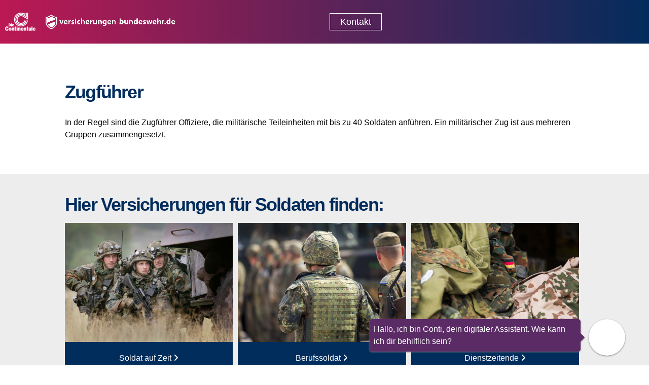

--- FILE ---
content_type: text/html; charset=UTF-8
request_url: https://versicherungen-bundeswehr.de/bundeswehr-lexikon/zugfuehrer/
body_size: 42744
content:
	<!DOCTYPE html>
	<html  lang="de">
	<head>
		<meta http-equiv="X-UA-Compatible" content="IE=edge" />
		<meta http-equiv="Content-Type" content="text/html; charset=UTF-8" />
		<meta name="viewport" content="width=device-width, initial-scale=1, minimum-scale=1" />

		<link rel="profile" href="https://gmpg.org/xfn/11" />
		<link rel="pingback" href="https://versicherungen-bundeswehr.de/xmlrpc.php" />
		<meta name='robots' content='index, follow, max-image-preview:large, max-snippet:-1, max-video-preview:-1' />
	<style>img:is([sizes="auto" i], [sizes^="auto," i]) { contain-intrinsic-size: 3000px 1500px }</style>
	
	<!-- This site is optimized with the Yoast SEO plugin v24.5 - https://yoast.com/wordpress/plugins/seo/ -->
	<title>Zugführer - Versicherung Bundeswehr</title>
	<meta name="description" content="In der Regel sind die Zugführer Offiziere, die militärische Teileinheiten mit bis zu 40 Soldaten anführen." />
	<link rel="canonical" href="https://versicherungen-bundeswehr.de/bundeswehr-lexikon/zugfuehrer/" />
	<meta property="og:locale" content="de_DE" />
	<meta property="og:type" content="article" />
	<meta property="og:title" content="Zugführer - Versicherung Bundeswehr" />
	<meta property="og:description" content="In der Regel sind die Zugführer Offiziere, die militärische Teileinheiten mit bis zu 40 Soldaten anführen." />
	<meta property="og:url" content="https://versicherungen-bundeswehr.de/bundeswehr-lexikon/zugfuehrer/" />
	<meta property="og:site_name" content="Versicherung Bundeswehr" />
	<meta property="article:modified_time" content="2024-09-16T11:42:20+00:00" />
	<meta property="og:image" content="https://versicherungen-bundeswehr.de/wp-content/uploads/soldat-auf-zeit-kachel-start.jpg" />
	<meta name="twitter:card" content="summary_large_image" />
	<meta name="twitter:label1" content="Geschätzte Lesezeit" />
	<meta name="twitter:data1" content="2 Minuten" />
	<script type="application/ld+json" class="yoast-schema-graph">{"@context":"https://schema.org","@graph":[{"@type":"WebPage","@id":"https://versicherungen-bundeswehr.de/bundeswehr-lexikon/zugfuehrer/","url":"https://versicherungen-bundeswehr.de/bundeswehr-lexikon/zugfuehrer/","name":"Zugführer - Versicherung Bundeswehr","isPartOf":{"@id":"https://versicherungen-bundeswehr.de/#website"},"primaryImageOfPage":{"@id":"https://versicherungen-bundeswehr.de/bundeswehr-lexikon/zugfuehrer/#primaryimage"},"image":{"@id":"https://versicherungen-bundeswehr.de/bundeswehr-lexikon/zugfuehrer/#primaryimage"},"thumbnailUrl":"https://versicherungen-bundeswehr.de/wp-content/uploads/soldat-auf-zeit-kachel-start.jpg","datePublished":"2024-09-16T10:13:42+00:00","dateModified":"2024-09-16T11:42:20+00:00","description":"In der Regel sind die Zugführer Offiziere, die militärische Teileinheiten mit bis zu 40 Soldaten anführen.","breadcrumb":{"@id":"https://versicherungen-bundeswehr.de/bundeswehr-lexikon/zugfuehrer/#breadcrumb"},"inLanguage":"de","potentialAction":[{"@type":"ReadAction","target":["https://versicherungen-bundeswehr.de/bundeswehr-lexikon/zugfuehrer/"]}]},{"@type":"ImageObject","inLanguage":"de","@id":"https://versicherungen-bundeswehr.de/bundeswehr-lexikon/zugfuehrer/#primaryimage","url":"https://versicherungen-bundeswehr.de/wp-content/uploads/soldat-auf-zeit-kachel-start.jpg","contentUrl":"https://versicherungen-bundeswehr.de/wp-content/uploads/soldat-auf-zeit-kachel-start.jpg","width":1920,"height":1280},{"@type":"BreadcrumbList","@id":"https://versicherungen-bundeswehr.de/bundeswehr-lexikon/zugfuehrer/#breadcrumb","itemListElement":[{"@type":"ListItem","position":1,"name":"Startseite","item":"https://versicherungen-bundeswehr.de/"},{"@type":"ListItem","position":2,"name":"Bundeswehrlexikon","item":"https://versicherungen-bundeswehr.de/bundeswehr-lexikon/"},{"@type":"ListItem","position":3,"name":"Zugführer"}]},{"@type":"WebSite","@id":"https://versicherungen-bundeswehr.de/#website","url":"https://versicherungen-bundeswehr.de/","name":"Versicherung Bundeswehr","description":"","potentialAction":[{"@type":"SearchAction","target":{"@type":"EntryPoint","urlTemplate":"https://versicherungen-bundeswehr.de/?s={search_term_string}"},"query-input":{"@type":"PropertyValueSpecification","valueRequired":true,"valueName":"search_term_string"}}],"inLanguage":"de"}]}</script>
	<!-- / Yoast SEO plugin. -->


<link rel="alternate" type="application/rss+xml" title="Versicherung Bundeswehr &raquo; Feed" href="https://versicherungen-bundeswehr.de/feed/" />
<link rel="alternate" type="application/rss+xml" title="Versicherung Bundeswehr &raquo; Kommentar-Feed" href="https://versicherungen-bundeswehr.de/comments/feed/" />
<script consent-skip-blocker="1" data-skip-lazy-load="js-extra" data-cfasync="false">
(function () {
  var loadGoogleMapsWidget = function () {
    // Your Google Maps widget HTML here
    var googleMapsWidgetHtml = '<aside id="googlemapswidget-2" class="widget google-maps-widget"><h1 class="widget-title">Kontakt</h1><p><a data-gmw-id="googlemapswidget-2" class="gmw-thumbnail-map gmw-lightbox-enabled" href="#gmw-dialog-googlemapswidget-2"><img fetchpriority="high" width="330" height="216" alt="Klicken, um eine größere Karte zu öffnen" title="Klicken, um eine größere Karte zu öffnen" consent-original-src-_="//maps.googleapis.com/maps/api/staticmap?key=AIzaSyBVq4v65mV7eD_6NIReurPJI-WLNRPZjtQ&amp;scale=1&amp;format=png&amp;zoom=15&amp;size=330x216&amp;language=en&amp;maptype=roadmap&amp;markers=size%3Adefault%7Ccolor%3A0xff0000%7Clabel%3AA%7CSiebenmorgenweg+23%2C+55246+Wiesbaden%2C+Germany&amp;center=Siebenmorgenweg+23%2C+55246+Wiesbaden%2C+Germany" consent-required="3517" consent-by="services" consent-id="3518"></a></p><p>Seidel Assekuranzmakler GmbH<br> Siebenmorgenweg 23<br> 55246 Wiesbaden</p> <p>T: <a href="tel:06134 757 140">06134 757 140</a><br> F: 06134 757 141</p> <p><a href="mailto:Info@seidel-versicherungsmakler.de">Info@seidel-versicherungsmakler.de</a></p> </aside>';

    // Find the parent element with class 'footer-widget'
    var footerWidget = document.querySelector('.footer-widget');

    // Append the widget to the 'footer-widget' element
    if (footerWidget) {
      footerWidget.insertAdjacentHTML('beforeend', googleMapsWidgetHtml);
    }
  };

  if (window.consentApi) {
    loadGoogleMapsWidget();
  }
})();
</script><style>[consent-id]:not(.rcb-content-blocker):not([consent-transaction-complete]):not([consent-visual-use-parent^="children:"]):not([consent-confirm]){opacity:0!important;}
.rcb-content-blocker+.rcb-content-blocker-children-fallback~*{display:none!important;}</style><link rel="preload" href="https://versicherungen-bundeswehr.de/wp-content/16f2bfef0bca518b67ba7cc5b5759915/dist/1471902381.js?ver=a3e6b505ef48a3b601a86b7c7873853b" as="script" />
<link rel="preload" href="https://versicherungen-bundeswehr.de/wp-content/16f2bfef0bca518b67ba7cc5b5759915/dist/241987366.js?ver=47648efd7b8f6591bab059aad784b6f1" as="script" />
<link rel="preload" href="https://versicherungen-bundeswehr.de/wp-content/plugins/real-cookie-banner/public/lib/animate.css/animate.min.css?ver=4.1.1" as="style" />
<script data-cfasync="false" defer src="https://versicherungen-bundeswehr.de/wp-content/16f2bfef0bca518b67ba7cc5b5759915/dist/1471902381.js?ver=a3e6b505ef48a3b601a86b7c7873853b" id="real-cookie-banner-vendor-real-cookie-banner-banner-js"></script>
<script type="application/json" data-skip-lazy-load="js-extra" data-skip-moving="true" data-no-defer nitro-exclude data-alt-type="application/ld+json" data-dont-merge data-wpmeteor-nooptimize="true" data-cfasync="false" id="a298f3135cd92972a42c762d2c77301271-js-extra">{"slug":"real-cookie-banner","textDomain":"real-cookie-banner","version":"5.1.6","restUrl":"https:\/\/versicherungen-bundeswehr.de\/wp-json\/real-cookie-banner\/v1\/","restNamespace":"real-cookie-banner\/v1","restPathObfuscateOffset":"cd096aee6ed7f574","restRoot":"https:\/\/versicherungen-bundeswehr.de\/wp-json\/","restQuery":{"_v":"5.1.6","_locale":"user"},"restNonce":"510ad661fc","restRecreateNonceEndpoint":"https:\/\/versicherungen-bundeswehr.de\/wp-admin\/admin-ajax.php?action=rest-nonce","publicUrl":"https:\/\/versicherungen-bundeswehr.de\/wp-content\/plugins\/real-cookie-banner\/public\/","chunkFolder":"dist","chunksLanguageFolder":"https:\/\/versicherungen-bundeswehr.de\/wp-content\/languages\/mo-cache\/real-cookie-banner\/","chunks":{"chunk-config-tab-blocker.lite.js":["de_DE-83d48f038e1cf6148175589160cda67e","de_DE-e5c2f3318cd06f18a058318f5795a54b","de_DE-76129424d1eb6744d17357561a128725","de_DE-d3d8ada331df664d13fa407b77bc690b"],"chunk-config-tab-blocker.pro.js":["de_DE-ddf5ae983675e7b6eec2afc2d53654a2","de_DE-6f2fdf11a75863bc7a92b5be577b55bc","de_DE-ab0e642081d4d0d660276c9cebfe9f5d","de_DE-0f5f6074a855fa677e6086b82145bd50"],"chunk-config-tab-consent.lite.js":["de_DE-3823d7521a3fc2857511061e0d660408"],"chunk-config-tab-consent.pro.js":["de_DE-9cb9ecf8c1e8ce14036b5f3a5e19f098"],"chunk-config-tab-cookies.lite.js":["de_DE-1a51b37d0ef409906245c7ed80d76040","de_DE-e5c2f3318cd06f18a058318f5795a54b","de_DE-76129424d1eb6744d17357561a128725"],"chunk-config-tab-cookies.pro.js":["de_DE-572ee75deed92e7a74abba4b86604687","de_DE-6f2fdf11a75863bc7a92b5be577b55bc","de_DE-ab0e642081d4d0d660276c9cebfe9f5d"],"chunk-config-tab-dashboard.lite.js":["de_DE-f843c51245ecd2b389746275b3da66b6"],"chunk-config-tab-dashboard.pro.js":["de_DE-ae5ae8f925f0409361cfe395645ac077"],"chunk-config-tab-import.lite.js":["de_DE-66df94240f04843e5a208823e466a850"],"chunk-config-tab-import.pro.js":["de_DE-e5fee6b51986d4ff7a051d6f6a7b076a"],"chunk-config-tab-licensing.lite.js":["de_DE-e01f803e4093b19d6787901b9591b5a6"],"chunk-config-tab-licensing.pro.js":["de_DE-4918ea9704f47c2055904e4104d4ffba"],"chunk-config-tab-scanner.lite.js":["de_DE-b10b39f1099ef599835c729334e38429"],"chunk-config-tab-scanner.pro.js":["de_DE-752a1502ab4f0bebfa2ad50c68ef571f"],"chunk-config-tab-settings.lite.js":["de_DE-37978e0b06b4eb18b16164a2d9c93a2c"],"chunk-config-tab-settings.pro.js":["de_DE-e59d3dcc762e276255c8989fbd1f80e3"],"chunk-config-tab-tcf.lite.js":["de_DE-4f658bdbf0aa370053460bc9e3cd1f69","de_DE-e5c2f3318cd06f18a058318f5795a54b","de_DE-d3d8ada331df664d13fa407b77bc690b"],"chunk-config-tab-tcf.pro.js":["de_DE-e1e83d5b8a28f1f91f63b9de2a8b181a","de_DE-6f2fdf11a75863bc7a92b5be577b55bc","de_DE-0f5f6074a855fa677e6086b82145bd50"]},"others":{"customizeValuesBanner":"{\"layout\":{\"type\":\"dialog\",\"maxHeightEnabled\":false,\"maxHeight\":740,\"dialogMaxWidth\":530,\"dialogPosition\":\"middleCenter\",\"dialogMargin\":[0,0,0,0],\"bannerPosition\":\"bottom\",\"bannerMaxWidth\":1024,\"dialogBorderRadius\":3,\"borderRadius\":5,\"animationIn\":\"slideInUp\",\"animationInDuration\":500,\"animationInOnlyMobile\":true,\"animationOut\":\"none\",\"animationOutDuration\":500,\"animationOutOnlyMobile\":true,\"overlay\":true,\"overlayBg\":\"#000000\",\"overlayBgAlpha\":50,\"overlayBlur\":2},\"decision\":{\"acceptAll\":\"button\",\"acceptEssentials\":\"button\",\"showCloseIcon\":false,\"acceptIndividual\":\"link\",\"buttonOrder\":\"all,essential,save,individual\",\"showGroups\":false,\"groupsFirstView\":false,\"saveButton\":\"always\"},\"design\":{\"bg\":\"#ffffff\",\"textAlign\":\"center\",\"linkTextDecoration\":\"underline\",\"borderWidth\":0,\"borderColor\":\"#ffffff\",\"fontSize\":13,\"fontColor\":\"#2b2b2b\",\"fontInheritFamily\":true,\"fontFamily\":\"Arial, Helvetica, sans-serif\",\"fontWeight\":\"normal\",\"boxShadowEnabled\":true,\"boxShadowOffsetX\":0,\"boxShadowOffsetY\":5,\"boxShadowBlurRadius\":13,\"boxShadowSpreadRadius\":0,\"boxShadowColor\":\"#000000\",\"boxShadowColorAlpha\":20},\"headerDesign\":{\"inheritBg\":true,\"bg\":\"#f4f4f4\",\"inheritTextAlign\":true,\"textAlign\":\"center\",\"padding\":[17,20,15,20],\"logo\":\"\",\"logoRetina\":\"\",\"logoMaxHeight\":40,\"logoPosition\":\"left\",\"logoMargin\":[5,15,5,15],\"fontSize\":20,\"fontColor\":\"#2b2b2b\",\"fontInheritFamily\":true,\"fontFamily\":\"Arial, Helvetica, sans-serif\",\"fontWeight\":\"normal\",\"borderWidth\":1,\"borderColor\":\"#efefef\"},\"bodyDesign\":{\"padding\":[15,20,5,20],\"descriptionInheritFontSize\":true,\"descriptionFontSize\":13,\"dottedGroupsInheritFontSize\":true,\"dottedGroupsFontSize\":13,\"dottedGroupsBulletColor\":\"#15779b\",\"teachingsInheritTextAlign\":true,\"teachingsTextAlign\":\"center\",\"teachingsSeparatorActive\":true,\"teachingsSeparatorWidth\":50,\"teachingsSeparatorHeight\":1,\"teachingsSeparatorColor\":\"#022c5c\",\"teachingsInheritFontSize\":false,\"teachingsFontSize\":12,\"teachingsInheritFontColor\":false,\"teachingsFontColor\":\"#757575\",\"accordionMargin\":[10,0,5,0],\"accordionPadding\":[5,10,5,10],\"accordionArrowType\":\"outlined\",\"accordionArrowColor\":\"#15779b\",\"accordionBg\":\"#ffffff\",\"accordionActiveBg\":\"#f9f9f9\",\"accordionHoverBg\":\"#efefef\",\"accordionBorderWidth\":1,\"accordionBorderColor\":\"#efefef\",\"accordionTitleFontSize\":12,\"accordionTitleFontColor\":\"#2b2b2b\",\"accordionTitleFontWeight\":\"normal\",\"accordionDescriptionMargin\":[5,0,0,0],\"accordionDescriptionFontSize\":12,\"accordionDescriptionFontColor\":\"#757575\",\"accordionDescriptionFontWeight\":\"normal\",\"acceptAllOneRowLayout\":false,\"acceptAllPadding\":[10,10,10,10],\"acceptAllBg\":\"#022c5c\",\"acceptAllTextAlign\":\"center\",\"acceptAllFontSize\":18,\"acceptAllFontColor\":\"#ffffff\",\"acceptAllFontWeight\":\"normal\",\"acceptAllBorderWidth\":0,\"acceptAllBorderColor\":\"#000000\",\"acceptAllHoverBg\":\"#bf1953\",\"acceptAllHoverFontColor\":\"#ffffff\",\"acceptAllHoverBorderColor\":\"#000000\",\"acceptEssentialsUseAcceptAll\":true,\"acceptEssentialsButtonType\":\"\",\"acceptEssentialsPadding\":[10,10,10,10],\"acceptEssentialsBg\":\"#efefef\",\"acceptEssentialsTextAlign\":\"center\",\"acceptEssentialsFontSize\":18,\"acceptEssentialsFontColor\":\"#0a0a0a\",\"acceptEssentialsFontWeight\":\"normal\",\"acceptEssentialsBorderWidth\":0,\"acceptEssentialsBorderColor\":\"#000000\",\"acceptEssentialsHoverBg\":\"#e8e8e8\",\"acceptEssentialsHoverFontColor\":\"#000000\",\"acceptEssentialsHoverBorderColor\":\"#000000\",\"acceptIndividualPadding\":[5,5,5,5],\"acceptIndividualBg\":\"#ffffff\",\"acceptIndividualTextAlign\":\"center\",\"acceptIndividualFontSize\":16,\"acceptIndividualFontColor\":\"#022c5c\",\"acceptIndividualFontWeight\":\"normal\",\"acceptIndividualBorderWidth\":0,\"acceptIndividualBorderColor\":\"#000000\",\"acceptIndividualHoverBg\":\"#ffffff\",\"acceptIndividualHoverFontColor\":\"#bf1953\",\"acceptIndividualHoverBorderColor\":\"#000000\"},\"footerDesign\":{\"poweredByLink\":true,\"inheritBg\":false,\"bg\":\"#fcfcfc\",\"inheritTextAlign\":true,\"textAlign\":\"center\",\"padding\":[10,20,15,20],\"fontSize\":14,\"fontColor\":\"#757474\",\"fontInheritFamily\":true,\"fontFamily\":\"Arial, Helvetica, sans-serif\",\"fontWeight\":\"normal\",\"hoverFontColor\":\"#2b2b2b\",\"borderWidth\":1,\"borderColor\":\"#efefef\",\"languageSwitcher\":\"flags\"},\"texts\":{\"headline\":\"Privatsph\\u00e4re-Einstellungen\",\"description\":\"Wir verwenden Cookies und \\u00e4hnliche Technologien auf unserer Website und verarbeiten personenbezogene Daten von dir (z.B. IP-Adresse), um z.B. Inhalte und Anzeigen zu personalisieren, Medien von Drittanbietern einzubinden oder Zugriffe auf unsere Website zu analysieren. Die Datenverarbeitung kann auch erst in Folge gesetzter Cookies stattfinden. Wir teilen diese Daten mit Dritten, die wir in den Privatsph\\u00e4re-Einstellungen benennen.<br \\\/><br \\\/>Die Datenverarbeitung kann mit deiner Einwilligung oder auf Basis eines berechtigten Interesses erfolgen, dem du in den Privatsph\\u00e4re-Einstellungen widersprechen kannst. Du hast das Recht, nicht einzuwilligen und deine Einwilligung zu einem sp\\u00e4teren Zeitpunkt zu \\u00e4ndern oder zu widerrufen. Weitere Informationen zur Verwendung deiner Daten findest du in unserer {{privacyPolicy}}Datenschutzerkl\\u00e4rung{{\\\/privacyPolicy}}.\",\"acceptAll\":\"Alle akzeptieren\",\"acceptEssentials\":\"Weiter ohne Einwilligung\",\"acceptIndividual\":\"Privatsph\\u00e4re-Einstellungen individuell festlegen\",\"poweredBy\":\"2\",\"dataProcessingInUnsafeCountries\":\"Einige Services verarbeiten personenbezogene Daten in unsicheren Drittl\\u00e4ndern. Indem du in die Nutzung dieser Services einwilligst, erkl\\u00e4rst du dich auch mit der Verarbeitung deiner Daten in diesen unsicheren Drittl\\u00e4ndern gem\\u00e4\\u00df {{legalBasis}} einverstanden. Dies birgt das Risiko, dass deine Daten von Beh\\u00f6rden zu Kontroll- und \\u00dcberwachungszwecken verarbeitet werden, m\\u00f6glicherweise ohne die M\\u00f6glichkeit eines Rechtsbehelfs.\",\"ageNoticeBanner\":\"Du bist unter {{minAge}} Jahre alt? Dann kannst du nicht in optionale Services einwilligen. Du kannst deine Eltern oder Erziehungsberechtigten bitten, mit dir in diese Services einzuwilligen.\",\"ageNoticeBlocker\":\"Du bist unter {{minAge}} Jahre alt? Leider darfst du in diesen Service nicht selbst einwilligen, um diese Inhalte zu sehen. Bitte deine Eltern oder Erziehungsberechtigten, in den Service mit dir einzuwilligen!\",\"listServicesNotice\":\"Wenn du alle Services akzeptierst, erlaubst du, dass {{services}} geladen werden. Diese sind nach ihrem Zweck in Gruppen {{serviceGroups}} unterteilt (Zugeh\\u00f6rigkeit durch hochgestellte Zahlen gekennzeichnet).\",\"listServicesLegitimateInterestNotice\":\"Au\\u00dferdem werden {{services}} auf der Grundlage eines berechtigten Interesses geladen.\",\"consentForwardingExternalHosts\":\"Deine Einwilligung gilt auch auf {{websites}}.\",\"blockerHeadline\":\"{{name}} aufgrund von Privatsph\\u00e4re-Einstellungen blockiert\",\"blockerLinkShowMissing\":\"Zeige alle Services, in die du noch einwilligen musst\",\"blockerLoadButton\":\"Services akzeptieren und Inhalte laden\",\"blockerAcceptInfo\":\"Wenn du die blockierten Inhalte l\\u00e4dst, werden deine Datenschutzeinstellungen angepasst. Inhalte aus diesem Service werden in Zukunft nicht mehr blockiert.\",\"stickyHistory\":\"Historie der Privatsph\\u00e4re-Einstellungen\",\"stickyRevoke\":\"Einwilligungen widerrufen\",\"stickyRevokeSuccessMessage\":\"Du hast die Einwilligung f\\u00fcr Services mit dessen Cookies und Verarbeitung personenbezogener Daten erfolgreich widerrufen. Die Seite wird jetzt neu geladen!\",\"stickyChange\":\"Privatsph\\u00e4re-Einstellungen \\u00e4ndern\"},\"individualLayout\":{\"inheritDialogMaxWidth\":false,\"dialogMaxWidth\":970,\"inheritBannerMaxWidth\":true,\"bannerMaxWidth\":1980,\"descriptionTextAlign\":\"left\"},\"group\":{\"checkboxBg\":\"#f0f0f0\",\"checkboxBorderWidth\":1,\"checkboxBorderColor\":\"#d2d2d2\",\"checkboxActiveColor\":\"#ffffff\",\"checkboxActiveBg\":\"#15779b\",\"checkboxActiveBorderColor\":\"#11607d\",\"groupInheritBg\":true,\"groupBg\":\"#f4f4f4\",\"groupPadding\":[15,15,15,15],\"groupSpacing\":10,\"groupBorderRadius\":5,\"groupBorderWidth\":1,\"groupBorderColor\":\"#f4f4f4\",\"headlineFontSize\":16,\"headlineFontWeight\":\"normal\",\"headlineFontColor\":\"#2b2b2b\",\"descriptionFontSize\":14,\"descriptionFontColor\":\"#757575\",\"linkColor\":\"#757575\",\"linkHoverColor\":\"#2b2b2b\",\"detailsHideLessRelevant\":false},\"saveButton\":{\"useAcceptAll\":true,\"type\":\"button\",\"padding\":[10,10,10,10],\"bg\":\"#efefef\",\"textAlign\":\"center\",\"fontSize\":18,\"fontColor\":\"#0a0a0a\",\"fontWeight\":\"normal\",\"borderWidth\":0,\"borderColor\":\"#000000\",\"hoverBg\":\"#e8e8e8\",\"hoverFontColor\":\"#000000\",\"hoverBorderColor\":\"#000000\"},\"individualTexts\":{\"headline\":\"Individuelle Privatsph\\u00e4re-Einstellungen\",\"description\":\"Wir verwenden Cookies und \\u00e4hnliche Technologien auf unserer Website und verarbeiten personenbezogene Daten von dir (z.B. IP-Adresse), um z.B. Inhalte und Anzeigen zu personalisieren, Medien von Drittanbietern einzubinden oder Zugriffe auf unsere Website zu analysieren. Die Datenverarbeitung kann auch erst in Folge gesetzter Cookies stattfinden. Wir teilen diese Daten mit Dritten, die wir in den Privatsph\\u00e4re-Einstellungen benennen.<br \\\/><br \\\/>Die Datenverarbeitung kann mit deiner Einwilligung oder auf Basis eines berechtigten Interesses erfolgen, dem du in den Privatsph\\u00e4re-Einstellungen widersprechen kannst. Du hast das Recht, nicht einzuwilligen und deine Einwilligung zu einem sp\\u00e4teren Zeitpunkt zu \\u00e4ndern oder zu widerrufen. Weitere Informationen zur Verwendung deiner Daten findest du in unserer {{privacyPolicy}}Datenschutzerkl\\u00e4rung{{\\\/privacyPolicy}}.<br \\\/><br \\\/>Im Folgenden findest du eine \\u00dcbersicht \\u00fcber alle Services, die von dieser Website genutzt werden. Du kannst dir detaillierte Informationen zu jedem Service ansehen und ihm einzeln zustimmen oder von deinem Widerspruchsrecht Gebrauch machen.\",\"save\":\"Individuelle Auswahlen speichern\",\"showMore\":\"Service-Informationen anzeigen\",\"hideMore\":\"Service-Informationen ausblenden\",\"postamble\":\"\"},\"mobile\":{\"enabled\":true,\"maxHeight\":400,\"hideHeader\":false,\"alignment\":\"bottom\",\"scalePercent\":90,\"scalePercentVertical\":-50},\"sticky\":{\"enabled\":false,\"animationsEnabled\":true,\"alignment\":\"left\",\"bubbleBorderRadius\":50,\"icon\":\"fingerprint\",\"iconCustom\":\"\",\"iconCustomRetina\":\"\",\"iconSize\":30,\"iconColor\":\"#ffffff\",\"bubbleMargin\":[10,20,20,20],\"bubblePadding\":15,\"bubbleBg\":\"#15779b\",\"bubbleBorderWidth\":0,\"bubbleBorderColor\":\"#10556f\",\"boxShadowEnabled\":true,\"boxShadowOffsetX\":0,\"boxShadowOffsetY\":2,\"boxShadowBlurRadius\":5,\"boxShadowSpreadRadius\":1,\"boxShadowColor\":\"#105b77\",\"boxShadowColorAlpha\":40,\"bubbleHoverBg\":\"#ffffff\",\"bubbleHoverBorderColor\":\"#000000\",\"hoverIconColor\":\"#000000\",\"hoverIconCustom\":\"\",\"hoverIconCustomRetina\":\"\",\"menuFontSize\":16,\"menuBorderRadius\":5,\"menuItemSpacing\":10,\"menuItemPadding\":[5,10,5,10]},\"customCss\":{\"css\":\"\",\"antiAdBlocker\":\"y\"}}","isPro":false,"showProHints":false,"proUrl":"https:\/\/devowl.io\/de\/go\/real-cookie-banner?source=rcb-lite","showLiteNotice":true,"frontend":{"groups":"[{\"id\":14,\"name\":\"Essenziell\",\"slug\":\"essenziell\",\"description\":\"Essenzielle Services sind f\\u00fcr die grundlegende Funktionalit\\u00e4t der Website erforderlich. Sie enthalten nur technisch notwendige Services. Diesen Services kann nicht widersprochen werden.\",\"isEssential\":true,\"isDefault\":true,\"items\":[{\"id\":3161,\"name\":\"Elementor\",\"purpose\":\"Elementor erm\\u00f6glicht die Gestaltung des Layouts dieser Website, um diese ansprechender und benutzerfreundlicher zu gestalten. Die gesammelten Daten werden nicht zu Analysezwecken verwendet, sondern nur, um sicherzustellen, dass z. B. ausgeblendete Elemente bei mehreren aktiven Sitzungen nicht erneut angezeigt werden. Cookies oder Cookie-\\u00e4hnliche Technologien k\\u00f6nnen gespeichert und gelesen werden. Diese werden verwendet, um die Anzahl der Seitenaufrufe und aktiven Sitzungen des Nutzers zu speichern. Das berechtigte Interesse an der Nutzung dieses Services liegt in der einfachen und benutzerfreundlichen Umsetzung der verwendeten Layouts.\",\"providerContact\":{\"phone\":\"\",\"email\":\"\",\"link\":\"\"},\"isProviderCurrentWebsite\":true,\"provider\":\"\",\"uniqueName\":\"elementor\",\"isEmbeddingOnlyExternalResources\":false,\"legalBasis\":\"legitimate-interest\",\"dataProcessingInCountries\":[],\"dataProcessingInCountriesSpecialTreatments\":[],\"technicalDefinitions\":[{\"type\":\"local\",\"name\":\"elementor\",\"host\":\"https:\\\/\\\/versicherungen-bundeswehr.de\",\"duration\":0,\"durationUnit\":\"y\",\"isSessionDuration\":false,\"purpose\":\"\"},{\"type\":\"session\",\"name\":\"elementor\",\"host\":\"https:\\\/\\\/versicherungen-bundeswehr.de\",\"duration\":0,\"durationUnit\":\"y\",\"isSessionDuration\":false,\"purpose\":\"\"}],\"codeDynamics\":[],\"providerPrivacyPolicyUrl\":\"\",\"providerLegalNoticeUrl\":\"\",\"tagManagerOptInEventName\":\"\",\"tagManagerOptOutEventName\":\"\",\"googleConsentModeConsentTypes\":[],\"executePriority\":10,\"codeOptIn\":\"\",\"executeCodeOptInWhenNoTagManagerConsentIsGiven\":false,\"codeOptOut\":\"\",\"executeCodeOptOutWhenNoTagManagerConsentIsGiven\":false,\"deleteTechnicalDefinitionsAfterOptOut\":false,\"codeOnPageLoad\":\"\",\"presetId\":\"elementor\"},{\"id\":3160,\"name\":\"Real Cookie Banner\",\"purpose\":\"Real Cookie Banner bittet Website-Besucher um die Einwilligung zum Setzen von Cookies und zur Verarbeitung personenbezogener Daten. Dazu wird jedem Website-Besucher eine UUID (pseudonyme Identifikation des Nutzers) zugewiesen, die bis zum Ablauf des Cookies zur Speicherung der Einwilligung g\\u00fcltig ist. Cookies werden dazu verwendet, um zu testen, ob Cookies gesetzt werden k\\u00f6nnen, um Referenz auf die dokumentierte Einwilligung zu speichern, um zu speichern, in welche Services aus welchen Service-Gruppen der Besucher eingewilligt hat, und, falls Einwilligung nach dem Transparency & Consent Framework (TCF) eingeholt werden, um die Einwilligungen in TCF Partner, Zwecke, besondere Zwecke, Funktionen und besondere Funktionen zu speichern. Im Rahmen der Darlegungspflicht nach DSGVO wird die erhobene Einwilligung vollumf\\u00e4nglich dokumentiert. Dazu z\\u00e4hlt neben den Services und Service-Gruppen, in welche der Besucher eingewilligt hat, und falls Einwilligung nach dem TCF Standard eingeholt werden, in welche TCF Partner, Zwecke und Funktionen der Besucher eingewilligt hat, alle Einstellungen des Cookie Banners zum Zeitpunkt der Einwilligung als auch die technischen Umst\\u00e4nde (z.B. Gr\\u00f6\\u00dfe des Sichtbereichs bei der Einwilligung) und die Nutzerinteraktionen (z.B. Klick auf Buttons), die zur Einwilligung gef\\u00fchrt haben. Die Einwilligung wird pro Sprache einmal erhoben.\",\"providerContact\":{\"phone\":\"\",\"email\":\"\",\"link\":\"\"},\"isProviderCurrentWebsite\":true,\"provider\":\"\",\"uniqueName\":\"\",\"isEmbeddingOnlyExternalResources\":false,\"legalBasis\":\"legal-requirement\",\"dataProcessingInCountries\":[],\"dataProcessingInCountriesSpecialTreatments\":[],\"technicalDefinitions\":[{\"type\":\"http\",\"name\":\"real_cookie_banner*\",\"host\":\".versicherungen-bundeswehr.de\",\"duration\":365,\"durationUnit\":\"d\",\"isSessionDuration\":false,\"purpose\":\"Eindeutiger Identifikator f\\u00fcr die Einwilligung, aber nicht f\\u00fcr den Website-Besucher. Revisionshash f\\u00fcr die Einstellungen des Cookie-Banners (Texte, Farben, Funktionen, Servicegruppen, Dienste, Content Blocker usw.). IDs f\\u00fcr eingewilligte Services und Service-Gruppen.\"},{\"type\":\"http\",\"name\":\"real_cookie_banner*-tcf\",\"host\":\".versicherungen-bundeswehr.de\",\"duration\":365,\"durationUnit\":\"d\",\"isSessionDuration\":false,\"purpose\":\"Im Rahmen von TCF gesammelte Einwilligungen, die im TC-String-Format gespeichert werden, einschlie\\u00dflich TCF-Vendoren, -Zwecke, -Sonderzwecke, -Funktionen und -Sonderfunktionen.\"},{\"type\":\"http\",\"name\":\"real_cookie_banner*-gcm\",\"host\":\".versicherungen-bundeswehr.de\",\"duration\":365,\"durationUnit\":\"d\",\"isSessionDuration\":false,\"purpose\":\"Die im Google Consent Mode gesammelten Einwilligungen in die verschiedenen Einwilligungstypen (Zwecke) werden f\\u00fcr alle mit dem Google Consent Mode kompatiblen Services gespeichert.\"},{\"type\":\"http\",\"name\":\"real_cookie_banner-test\",\"host\":\".versicherungen-bundeswehr.de\",\"duration\":365,\"durationUnit\":\"d\",\"isSessionDuration\":false,\"purpose\":\"Cookie, der gesetzt wurde, um die Funktionalit\\u00e4t von HTTP-Cookies zu testen. Wird sofort nach dem Test gel\\u00f6scht.\"},{\"type\":\"local\",\"name\":\"real_cookie_banner*\",\"host\":\"https:\\\/\\\/versicherungen-bundeswehr.de\",\"duration\":1,\"durationUnit\":\"d\",\"isSessionDuration\":false,\"purpose\":\"Eindeutiger Identifikator f\\u00fcr die Einwilligung, aber nicht f\\u00fcr den Website-Besucher. Revisionshash f\\u00fcr die Einstellungen des Cookie-Banners (Texte, Farben, Funktionen, Service-Gruppen, Services, Content Blocker usw.). IDs f\\u00fcr eingewilligte Services und Service-Gruppen. Wird nur solange gespeichert, bis die Einwilligung auf dem Website-Server dokumentiert ist.\"},{\"type\":\"local\",\"name\":\"real_cookie_banner*-tcf\",\"host\":\"https:\\\/\\\/versicherungen-bundeswehr.de\",\"duration\":1,\"durationUnit\":\"d\",\"isSessionDuration\":false,\"purpose\":\"Im Rahmen von TCF gesammelte Einwilligungen werden im TC-String-Format gespeichert, einschlie\\u00dflich TCF Vendoren, Zwecke, besondere Zwecke, Funktionen und besondere Funktionen. Wird nur solange gespeichert, bis die Einwilligung auf dem Website-Server dokumentiert ist.\"},{\"type\":\"local\",\"name\":\"real_cookie_banner*-gcm\",\"host\":\"https:\\\/\\\/versicherungen-bundeswehr.de\",\"duration\":1,\"durationUnit\":\"d\",\"isSessionDuration\":false,\"purpose\":\"Im Rahmen des Google Consent Mode erfasste Einwilligungen werden f\\u00fcr alle mit dem Google Consent Mode kompatiblen Services in Einwilligungstypen (Zwecke) gespeichert. Wird nur solange gespeichert, bis die Einwilligung auf dem Website-Server dokumentiert ist.\"},{\"type\":\"local\",\"name\":\"real_cookie_banner-consent-queue*\",\"host\":\"https:\\\/\\\/versicherungen-bundeswehr.de\",\"duration\":1,\"durationUnit\":\"d\",\"isSessionDuration\":false,\"purpose\":\"Lokale Zwischenspeicherung (Caching) der Auswahl im Cookie-Banner, bis der Server die Einwilligung dokumentiert; Dokumentation periodisch oder bei Seitenwechseln versucht, wenn der Server nicht verf\\u00fcgbar oder \\u00fcberlastet ist.\"}],\"codeDynamics\":[],\"providerPrivacyPolicyUrl\":\"\",\"providerLegalNoticeUrl\":\"\",\"tagManagerOptInEventName\":\"\",\"tagManagerOptOutEventName\":\"\",\"googleConsentModeConsentTypes\":[],\"executePriority\":10,\"codeOptIn\":\"\",\"executeCodeOptInWhenNoTagManagerConsentIsGiven\":false,\"codeOptOut\":\"\",\"executeCodeOptOutWhenNoTagManagerConsentIsGiven\":false,\"deleteTechnicalDefinitionsAfterOptOut\":false,\"codeOnPageLoad\":\"\",\"presetId\":\"real-cookie-banner\"}]},{\"id\":15,\"name\":\"Funktional\",\"slug\":\"funktional\",\"description\":\"Funktionale Services sind notwendig, um \\u00fcber die wesentliche Funktionalit\\u00e4t der Website hinausgehende Features wie h\\u00fcbschere Schriftarten, Videowiedergabe oder interaktive Web 2.0-Features bereitzustellen. Inhalte von z.B. Video- und Social Media-Plattformen sind standardm\\u00e4\\u00dfig gesperrt und k\\u00f6nnen zugestimmt werden. Wenn dem Service zugestimmt wird, werden diese Inhalte automatisch ohne weitere manuelle Einwilligung geladen.\",\"isEssential\":false,\"isDefault\":true,\"items\":[{\"id\":17925,\"name\":\"Google Tag Manager\",\"purpose\":\"Google Tag Manager ist ein Dienst zur Verwaltung von Tags, die durch ein bestimmtes Ereignis ausgel\\u00f6st werden, welche ein drittes Script einf\\u00fcgen oder Daten an einen dritten Dienst senden. Auf dem Client-Ger\\u00e4t des Nutzers werden keine Cookies im technischen Sinne gesetzt, aber es werden technische und pers\\u00f6nliche Daten wie z.B. die IP-Adresse vom Client an den Server des Diensteanbieters \\u00fcbertragen, um die Nutzung des Dienstes zu erm\\u00f6glichen.\",\"providerContact\":{\"phone\":\"+1 650 253 0000\",\"email\":\"dpo-google@google.com\",\"link\":\"https:\\\/\\\/support.google.com\\\/\"},\"isProviderCurrentWebsite\":false,\"provider\":\"Google Ireland Limited\",\"uniqueName\":\"gtm\",\"isEmbeddingOnlyExternalResources\":true,\"legalBasis\":\"consent\",\"dataProcessingInCountries\":[\"US\"],\"dataProcessingInCountriesSpecialTreatments\":[],\"technicalDefinitions\":[{\"type\":\"http\",\"name\":\"\",\"host\":\"\",\"duration\":0,\"durationUnit\":\"y\",\"isSessionDuration\":false,\"purpose\":\"\"}],\"codeDynamics\":[],\"providerPrivacyPolicyUrl\":\"https:\\\/\\\/policies.google.com\\\/privacy\",\"providerLegalNoticeUrl\":\"https:\\\/\\\/www.google.de\\\/contact\\\/impressum.html\",\"tagManagerOptInEventName\":\"\",\"tagManagerOptOutEventName\":\"\",\"googleConsentModeConsentTypes\":[],\"executePriority\":10,\"codeOptIn\":\"base64-encoded:[base64]\",\"executeCodeOptInWhenNoTagManagerConsentIsGiven\":false,\"codeOptOut\":\"\",\"executeCodeOptOutWhenNoTagManagerConsentIsGiven\":false,\"deleteTechnicalDefinitionsAfterOptOut\":false,\"codeOnPageLoad\":\"\",\"presetId\":\"\"},{\"id\":15047,\"name\":\"YouTube\",\"purpose\":\"YouTube erm\\u00f6glicht das Einbetten von Inhalten auf Websites, die auf youtube.com ver\\u00f6ffentlicht werden, um die Website mit Videos zu verbessern. Dies erfordert die Verarbeitung der IP-Adresse und der Metadaten des Nutzers. Cookies oder Cookie-\\u00e4hnliche Technologien k\\u00f6nnen gespeichert und ausgelesen werden. Diese k\\u00f6nnen personenbezogene Daten und technische Daten wie Nutzer-IDs, Einwilligungen, Einstellungen des Videoplayers, verbundene Ger\\u00e4te, Interaktionen mit dem Service, Push-Benachrichtigungen und dem genutzten Konto enthalten. Diese Daten k\\u00f6nnen verwendet werden, um besuchte Websites zu erfassen, detaillierte Statistiken \\u00fcber das Nutzerverhalten zu erstellen und um die Dienste von Google zu verbessern. Sie k\\u00f6nnen auch zur Profilerstellung verwendet werden, z. B. um dir personalisierte Dienste anzubieten, wie Werbung auf der Grundlage deiner Interessen oder Empfehlungen. Diese Daten k\\u00f6nnen von Google mit den Daten der auf den Websites von Google (z. B. youtube.com und google.com) eingeloggten Nutzer verkn\\u00fcpft werden. Google stellt personenbezogene Daten seinen verbundenen Unternehmen, anderen vertrauensw\\u00fcrdigen Unternehmen oder Personen zur Verf\\u00fcgung, die diese Daten auf der Grundlage der Anweisungen von Google und in \\u00dcbereinstimmung mit den Datenschutzbestimmungen von Google verarbeiten k\\u00f6nnen.\",\"providerContact\":{\"phone\":\"+1 650 253 0000\",\"email\":\"dpo-google@google.com\",\"link\":\"https:\\\/\\\/support.google.com\\\/\"},\"isProviderCurrentWebsite\":false,\"provider\":\"Google Ireland Limited, Gordon House, Barrow Street, Dublin 4, Irland\",\"uniqueName\":\"youtube\",\"isEmbeddingOnlyExternalResources\":false,\"legalBasis\":\"consent\",\"dataProcessingInCountries\":[\"US\",\"IE\",\"CL\",\"NL\",\"BE\",\"FI\",\"DK\",\"TW\",\"JP\",\"SG\",\"BR\",\"GB\",\"FR\",\"DE\",\"PL\",\"ES\",\"IT\",\"CH\",\"IL\",\"KR\",\"IN\",\"HK\",\"AU\",\"QA\"],\"dataProcessingInCountriesSpecialTreatments\":[\"provider-is-self-certified-trans-atlantic-data-privacy-framework\"],\"technicalDefinitions\":[{\"type\":\"http\",\"name\":\"SIDCC\",\"host\":\".google.com\",\"duration\":1,\"durationUnit\":\"y\",\"isSessionDuration\":false,\"purpose\":\"\"},{\"type\":\"http\",\"name\":\"NID\",\"host\":\".google.com\",\"duration\":6,\"durationUnit\":\"mo\",\"isSessionDuration\":false,\"purpose\":\"\"},{\"type\":\"http\",\"name\":\"SIDCC\",\"host\":\".youtube.com\",\"duration\":1,\"durationUnit\":\"y\",\"isSessionDuration\":false,\"purpose\":\"\"},{\"type\":\"http\",\"name\":\"YSC\",\"host\":\".youtube.com\",\"duration\":0,\"durationUnit\":\"y\",\"isSessionDuration\":true,\"purpose\":\"\"},{\"type\":\"http\",\"name\":\"VISITOR_INFO1_LIVE\",\"host\":\".youtube.com\",\"duration\":6,\"durationUnit\":\"mo\",\"isSessionDuration\":false,\"purpose\":\"\"},{\"type\":\"http\",\"name\":\"PREF\",\"host\":\".youtube.com\",\"duration\":1,\"durationUnit\":\"y\",\"isSessionDuration\":false,\"purpose\":\"\"},{\"type\":\"http\",\"name\":\"LOGIN_INFO\",\"host\":\".youtube.com\",\"duration\":13,\"durationUnit\":\"mo\",\"isSessionDuration\":false,\"purpose\":\"\"},{\"type\":\"http\",\"name\":\"CONSENT\",\"host\":\".youtube.com\",\"duration\":9,\"durationUnit\":\"mo\",\"isSessionDuration\":false,\"purpose\":\"\"},{\"type\":\"http\",\"name\":\"CONSENT\",\"host\":\".google.com\",\"duration\":9,\"durationUnit\":\"mo\",\"isSessionDuration\":false,\"purpose\":\"\"},{\"type\":\"http\",\"name\":\"__Secure-3PAPISID\",\"host\":\".google.com\",\"duration\":13,\"durationUnit\":\"mo\",\"isSessionDuration\":false,\"purpose\":\"\"},{\"type\":\"http\",\"name\":\"SAPISID\",\"host\":\".google.com\",\"duration\":13,\"durationUnit\":\"mo\",\"isSessionDuration\":false,\"purpose\":\"\"},{\"type\":\"http\",\"name\":\"APISID\",\"host\":\".google.com\",\"duration\":13,\"durationUnit\":\"mo\",\"isSessionDuration\":false,\"purpose\":\"\"},{\"type\":\"http\",\"name\":\"HSID\",\"host\":\".google.com\",\"duration\":13,\"durationUnit\":\"mo\",\"isSessionDuration\":false,\"purpose\":\"\"},{\"type\":\"http\",\"name\":\"__Secure-3PSID\",\"host\":\".google.com\",\"duration\":13,\"durationUnit\":\"mo\",\"isSessionDuration\":false,\"purpose\":\"\"},{\"type\":\"http\",\"name\":\"__Secure-3PAPISID\",\"host\":\".youtube.com\",\"duration\":13,\"durationUnit\":\"mo\",\"isSessionDuration\":false,\"purpose\":\"\"},{\"type\":\"http\",\"name\":\"SAPISID\",\"host\":\".youtube.com\",\"duration\":13,\"durationUnit\":\"mo\",\"isSessionDuration\":false,\"purpose\":\"\"},{\"type\":\"http\",\"name\":\"HSID\",\"host\":\".youtube.com\",\"duration\":13,\"durationUnit\":\"mo\",\"isSessionDuration\":false,\"purpose\":\"\"},{\"type\":\"http\",\"name\":\"SSID\",\"host\":\".google.com\",\"duration\":13,\"durationUnit\":\"mo\",\"isSessionDuration\":false,\"purpose\":\"\"},{\"type\":\"http\",\"name\":\"SID\",\"host\":\".google.com\",\"duration\":13,\"durationUnit\":\"mo\",\"isSessionDuration\":false,\"purpose\":\"\"},{\"type\":\"http\",\"name\":\"SSID\",\"host\":\".youtube.com\",\"duration\":13,\"durationUnit\":\"mo\",\"isSessionDuration\":false,\"purpose\":\"\"},{\"type\":\"http\",\"name\":\"APISID\",\"host\":\".youtube.com\",\"duration\":13,\"durationUnit\":\"mo\",\"isSessionDuration\":false,\"purpose\":\"\"},{\"type\":\"http\",\"name\":\"__Secure-3PSID\",\"host\":\".youtube.com\",\"duration\":13,\"durationUnit\":\"mo\",\"isSessionDuration\":false,\"purpose\":\"\"},{\"type\":\"http\",\"name\":\"SID\",\"host\":\".youtube.com\",\"duration\":13,\"durationUnit\":\"mo\",\"isSessionDuration\":false,\"purpose\":\"\"},{\"type\":\"http\",\"name\":\"OTZ\",\"host\":\"www.google.com\",\"duration\":1,\"durationUnit\":\"d\",\"isSessionDuration\":false,\"purpose\":\"\"},{\"type\":\"http\",\"name\":\"IDE\",\"host\":\".doubleclick.net\",\"duration\":9,\"durationUnit\":\"mo\",\"isSessionDuration\":false,\"purpose\":\"\"},{\"type\":\"http\",\"name\":\"SOCS\",\"host\":\".youtube.com\",\"duration\":9,\"durationUnit\":\"mo\",\"isSessionDuration\":false,\"purpose\":\"\"},{\"type\":\"http\",\"name\":\"SOCS\",\"host\":\".google.com\",\"duration\":9,\"durationUnit\":\"mo\",\"isSessionDuration\":false,\"purpose\":\"\"},{\"type\":\"local\",\"name\":\"yt-remote-device-id\",\"host\":\"https:\\\/\\\/www.youtube.com\",\"duration\":1,\"durationUnit\":\"y\",\"isSessionDuration\":false,\"purpose\":\"\"},{\"type\":\"local\",\"name\":\"yt-player-headers-readable\",\"host\":\"https:\\\/\\\/www.youtube.com\",\"duration\":1,\"durationUnit\":\"y\",\"isSessionDuration\":false,\"purpose\":\"\"},{\"type\":\"local\",\"name\":\"ytidb::LAST_RESULT_ENTRY_KEY\",\"host\":\"https:\\\/\\\/www.youtube.com\",\"duration\":1,\"durationUnit\":\"y\",\"isSessionDuration\":false,\"purpose\":\"\"},{\"type\":\"local\",\"name\":\"yt-fullerscreen-edu-button-shown-count\",\"host\":\"https:\\\/\\\/www.youtube.com\",\"duration\":1,\"durationUnit\":\"y\",\"isSessionDuration\":false,\"purpose\":\"\"},{\"type\":\"local\",\"name\":\"yt-remote-connected-devices\",\"host\":\"https:\\\/\\\/www.youtube.com\",\"duration\":1,\"durationUnit\":\"y\",\"isSessionDuration\":false,\"purpose\":\"\"},{\"type\":\"local\",\"name\":\"yt-player-bandwidth\",\"host\":\"https:\\\/\\\/www.youtube.com\",\"duration\":1,\"durationUnit\":\"y\",\"isSessionDuration\":false,\"purpose\":\"\"},{\"type\":\"indexedDb\",\"name\":\"LogsDatabaseV2:*||\",\"host\":\"https:\\\/\\\/www.youtube.com\",\"duration\":1,\"durationUnit\":\"y\",\"isSessionDuration\":false,\"purpose\":\"\"},{\"type\":\"indexedDb\",\"name\":\"ServiceWorkerLogsDatabase\",\"host\":\"https:\\\/\\\/www.youtube.com\",\"duration\":1,\"durationUnit\":\"y\",\"isSessionDuration\":false,\"purpose\":\"\"},{\"type\":\"indexedDb\",\"name\":\"YtldbMeta\",\"host\":\"https:\\\/\\\/www.youtube.com\",\"duration\":1,\"durationUnit\":\"y\",\"isSessionDuration\":false,\"purpose\":\"\"},{\"type\":\"http\",\"name\":\"__Secure-YEC\",\"host\":\".youtube.com\",\"duration\":1,\"durationUnit\":\"y\",\"isSessionDuration\":false,\"purpose\":\"\"},{\"type\":\"http\",\"name\":\"test_cookie\",\"host\":\".doubleclick.net\",\"duration\":1,\"durationUnit\":\"d\",\"isSessionDuration\":false,\"purpose\":\"\"},{\"type\":\"local\",\"name\":\"yt-player-quality\",\"host\":\"https:\\\/\\\/www.youtube.com\",\"duration\":1,\"durationUnit\":\"y\",\"isSessionDuration\":false,\"purpose\":\"\"},{\"type\":\"local\",\"name\":\"yt-player-performance-cap\",\"host\":\"https:\\\/\\\/www.youtube.com\",\"duration\":1,\"durationUnit\":\"y\",\"isSessionDuration\":false,\"purpose\":\"\"},{\"type\":\"local\",\"name\":\"yt-player-volume\",\"host\":\"https:\\\/\\\/www.youtube.com\",\"duration\":1,\"durationUnit\":\"y\",\"isSessionDuration\":false,\"purpose\":\"\"},{\"type\":\"indexedDb\",\"name\":\"PersistentEntityStoreDb:*||\",\"host\":\"https:\\\/\\\/www.youtube.com\",\"duration\":1,\"durationUnit\":\"y\",\"isSessionDuration\":false,\"purpose\":\"\"},{\"type\":\"indexedDb\",\"name\":\"yt-idb-pref-storage:*||\",\"host\":\"https:\\\/\\\/www.youtube.com\",\"duration\":1,\"durationUnit\":\"y\",\"isSessionDuration\":false,\"purpose\":\"\"},{\"type\":\"local\",\"name\":\"yt.innertube::nextId\",\"host\":\"https:\\\/\\\/www.youtube.com\",\"duration\":1,\"durationUnit\":\"y\",\"isSessionDuration\":false,\"purpose\":\"\"},{\"type\":\"local\",\"name\":\"yt.innertube::requests\",\"host\":\"https:\\\/\\\/www.youtube.com\",\"duration\":1,\"durationUnit\":\"y\",\"isSessionDuration\":false,\"purpose\":\"\"},{\"type\":\"local\",\"name\":\"yt-html5-player-modules::subtitlesModuleData::module-enabled\",\"host\":\"https:\\\/\\\/www.youtube.com\",\"duration\":1,\"durationUnit\":\"y\",\"isSessionDuration\":false,\"purpose\":\"\"},{\"type\":\"session\",\"name\":\"yt-remote-session-app\",\"host\":\"https:\\\/\\\/www.youtube.com\",\"duration\":1,\"durationUnit\":\"y\",\"isSessionDuration\":false,\"purpose\":\"\"},{\"type\":\"session\",\"name\":\"yt-remote-cast-installed\",\"host\":\"https:\\\/\\\/www.youtube.com\",\"duration\":1,\"durationUnit\":\"y\",\"isSessionDuration\":false,\"purpose\":\"\"},{\"type\":\"session\",\"name\":\"yt-player-volume\",\"host\":\"https:\\\/\\\/www.youtube.com\",\"duration\":1,\"durationUnit\":\"y\",\"isSessionDuration\":false,\"purpose\":\"\"},{\"type\":\"session\",\"name\":\"yt-remote-session-name\",\"host\":\"https:\\\/\\\/www.youtube.com\",\"duration\":1,\"durationUnit\":\"y\",\"isSessionDuration\":false,\"purpose\":\"\"},{\"type\":\"session\",\"name\":\"yt-remote-cast-available\",\"host\":\"https:\\\/\\\/www.youtube.com\",\"duration\":1,\"durationUnit\":\"y\",\"isSessionDuration\":false,\"purpose\":\"\"},{\"type\":\"session\",\"name\":\"yt-remote-fast-check-period\",\"host\":\"https:\\\/\\\/www.youtube.com\",\"duration\":1,\"durationUnit\":\"y\",\"isSessionDuration\":false,\"purpose\":\"\"},{\"type\":\"local\",\"name\":\"*||::yt-player::yt-player-lv\",\"host\":\"https:\\\/\\\/www.youtube.com\",\"duration\":1,\"durationUnit\":\"y\",\"isSessionDuration\":false,\"purpose\":\"\"},{\"type\":\"indexedDb\",\"name\":\"swpushnotificationsdb\",\"host\":\"https:\\\/\\\/www.youtube.com\",\"duration\":1,\"durationUnit\":\"y\",\"isSessionDuration\":false,\"purpose\":\"\"},{\"type\":\"indexedDb\",\"name\":\"yt-player-local-media:*||\",\"host\":\"https:\\\/\\\/www.youtube.com\",\"duration\":1,\"durationUnit\":\"y\",\"isSessionDuration\":false,\"purpose\":\"\"},{\"type\":\"indexedDb\",\"name\":\"yt-it-response-store:*||\",\"host\":\"https:\\\/\\\/www.youtube.com\",\"duration\":1,\"durationUnit\":\"y\",\"isSessionDuration\":false,\"purpose\":\"\"},{\"type\":\"http\",\"name\":\"__HOST-GAPS\",\"host\":\"accounts.google.com\",\"duration\":13,\"durationUnit\":\"mo\",\"isSessionDuration\":false,\"purpose\":\"\"},{\"type\":\"http\",\"name\":\"OTZ\",\"host\":\"accounts.google.com\",\"duration\":1,\"durationUnit\":\"d\",\"isSessionDuration\":false,\"purpose\":\"\"},{\"type\":\"http\",\"name\":\"__Secure-1PSIDCC\",\"host\":\".google.com\",\"duration\":1,\"durationUnit\":\"y\",\"isSessionDuration\":false,\"purpose\":\"\"},{\"type\":\"http\",\"name\":\"__Secure-1PAPISID\",\"host\":\".google.com\",\"duration\":1,\"durationUnit\":\"y\",\"isSessionDuration\":false,\"purpose\":\"\"},{\"type\":\"http\",\"name\":\"__Secure-3PSIDCC\",\"host\":\".youtube.com\",\"duration\":1,\"durationUnit\":\"y\",\"isSessionDuration\":false,\"purpose\":\"\"},{\"type\":\"http\",\"name\":\"__Secure-1PAPISID\",\"host\":\".youtube.com\",\"duration\":13,\"durationUnit\":\"mo\",\"isSessionDuration\":false,\"purpose\":\"\"},{\"type\":\"http\",\"name\":\"__Secure-1PSID\",\"host\":\".youtube.com\",\"duration\":13,\"durationUnit\":\"mo\",\"isSessionDuration\":false,\"purpose\":\"\"},{\"type\":\"http\",\"name\":\"__Secure-3PSIDCC\",\"host\":\".google.com\",\"duration\":1,\"durationUnit\":\"y\",\"isSessionDuration\":false,\"purpose\":\"\"},{\"type\":\"http\",\"name\":\"__Secure-ENID\",\"host\":\".google.com\",\"duration\":1,\"durationUnit\":\"y\",\"isSessionDuration\":false,\"purpose\":\"\"},{\"type\":\"http\",\"name\":\"AEC\",\"host\":\".google.com\",\"duration\":6,\"durationUnit\":\"mo\",\"isSessionDuration\":false,\"purpose\":\"\"},{\"type\":\"http\",\"name\":\"__Secure-1PSID\",\"host\":\".google.com\",\"duration\":13,\"durationUnit\":\"mo\",\"isSessionDuration\":false,\"purpose\":\"\"},{\"type\":\"indexedDb\",\"name\":\"ytGefConfig:*||\",\"host\":\"https:\\\/\\\/www.youtube.com\",\"duration\":1,\"durationUnit\":\"y\",\"isSessionDuration\":false,\"purpose\":\"\"},{\"type\":\"http\",\"name\":\"__Host-3PLSID\",\"host\":\"accounts.google.com\",\"duration\":13,\"durationUnit\":\"mo\",\"isSessionDuration\":false,\"purpose\":\"\"},{\"type\":\"http\",\"name\":\"LSID\",\"host\":\"accounts.google.com\",\"duration\":13,\"durationUnit\":\"mo\",\"isSessionDuration\":false,\"purpose\":\"\"},{\"type\":\"http\",\"name\":\"ACCOUNT_CHOOSER\",\"host\":\"accounts.google.com\",\"duration\":13,\"durationUnit\":\"mo\",\"isSessionDuration\":false,\"purpose\":\"\"},{\"type\":\"http\",\"name\":\"__Host-1PLSID\",\"host\":\"accounts.google.com\",\"duration\":13,\"durationUnit\":\"mo\",\"isSessionDuration\":false,\"purpose\":\"\"}],\"codeDynamics\":[],\"providerPrivacyPolicyUrl\":\"https:\\\/\\\/policies.google.com\\\/privacy?hl=de\",\"providerLegalNoticeUrl\":\"https:\\\/\\\/www.google.de\\\/contact\\\/impressum.html\",\"tagManagerOptInEventName\":\"\",\"tagManagerOptOutEventName\":\"\",\"googleConsentModeConsentTypes\":[],\"executePriority\":10,\"codeOptIn\":\"\",\"executeCodeOptInWhenNoTagManagerConsentIsGiven\":false,\"codeOptOut\":\"\",\"executeCodeOptOutWhenNoTagManagerConsentIsGiven\":false,\"deleteTechnicalDefinitionsAfterOptOut\":false,\"codeOnPageLoad\":\"\",\"presetId\":\"youtube\"},{\"id\":3517,\"name\":\"Google Maps\",\"purpose\":\"\",\"providerContact\":{\"phone\":\"+353 1 543 1000\",\"email\":\"support-deutschland@google.com\",\"link\":\"https:\\\/\\\/support.google.com\\\/maps\\\/answer\\\/13599631?hl=de&ref_topic=3092425&sjid=1721696009984378876-EU\"},\"isProviderCurrentWebsite\":false,\"provider\":\"Google Ireland Limited, Gordon House, Barrow Street, Dublin 4, Irland\",\"uniqueName\":\"google-maps\",\"isEmbeddingOnlyExternalResources\":true,\"legalBasis\":\"consent\",\"dataProcessingInCountries\":[\"US\"],\"dataProcessingInCountriesSpecialTreatments\":[],\"technicalDefinitions\":[{\"type\":\"http\",\"name\":\"\",\"host\":\"\",\"duration\":0,\"durationUnit\":\"y\",\"isSessionDuration\":false,\"purpose\":\"\"}],\"codeDynamics\":[],\"providerPrivacyPolicyUrl\":\"https:\\\/\\\/policies.google.com\\\/privacy?hl=en\",\"providerLegalNoticeUrl\":\"https:\\\/\\\/www.google.de\\\/intl\\\/de\\\/contact\\\/impressum.html\",\"tagManagerOptInEventName\":\"\",\"tagManagerOptOutEventName\":\"\",\"googleConsentModeConsentTypes\":[],\"executePriority\":10,\"codeOptIn\":\"\",\"executeCodeOptInWhenNoTagManagerConsentIsGiven\":false,\"codeOptOut\":\"\",\"executeCodeOptOutWhenNoTagManagerConsentIsGiven\":false,\"deleteTechnicalDefinitionsAfterOptOut\":false,\"codeOnPageLoad\":\"base64-encoded:[base64]\",\"presetId\":\"\"}]},{\"id\":16,\"name\":\"Statistik\",\"slug\":\"statistik\",\"description\":\"Statistik-Services werden ben\\u00f6tigt, um pseudonymisierte Daten \\u00fcber die Besucher der Website zu sammeln. Die Daten erm\\u00f6glichen es uns, die Besucher besser zu verstehen und die Website zu optimieren.\",\"isEssential\":false,\"isDefault\":true,\"items\":[{\"id\":17043,\"name\":\"Google Analytics\",\"purpose\":\"Google Analytics ist ein Dienst zur Erstellung detaillierter Statistiken zum Nutzerverhalten auf der Website. Die Cookies werden verwendet, um Benutzer zu unterscheiden, kampagnenbezogene Informationen f\\u00fcr und von dem Benutzer zu speichern und um Daten aus mehreren Seitenaufrufen zu verkn\\u00fcpfen.\",\"providerContact\":{\"phone\":\"\",\"email\":\"\",\"link\":\"\"},\"isProviderCurrentWebsite\":false,\"provider\":\"Google Ireland Limited\",\"uniqueName\":\"google-analytics-analytics-4\",\"isEmbeddingOnlyExternalResources\":false,\"legalBasis\":\"consent\",\"dataProcessingInCountries\":[\"US\"],\"dataProcessingInCountriesSpecialTreatments\":[],\"technicalDefinitions\":[{\"type\":\"http\",\"name\":\"_ga\",\"host\":\".versicherungen-bundeswehr.de\",\"duration\":2,\"durationUnit\":\"y\",\"isSessionDuration\":false,\"purpose\":\"\"},{\"type\":\"http\",\"name\":\"_ga_*\",\"host\":\".versicherungen-bundeswehr.de\",\"duration\":2,\"durationUnit\":\"y\",\"isSessionDuration\":false,\"purpose\":\"\"}],\"codeDynamics\":[],\"providerPrivacyPolicyUrl\":\"https:\\\/\\\/policies.google.com\\\/privacy\",\"providerLegalNoticeUrl\":\"\",\"tagManagerOptInEventName\":\"\",\"tagManagerOptOutEventName\":\"\",\"googleConsentModeConsentTypes\":[],\"executePriority\":10,\"codeOptIn\":\"base64-encoded:PCEtLSBHb29nbGUgdGFnIChndGFnLmpzKSAtLT4KPHNjcmlwdCBhc3luYyBzcmM9Imh0dHBzOi8vd3d3Lmdvb2dsZXRhZ21hbmFnZXIuY29tL2d0YWcvanM\\\/[base64]\",\"executeCodeOptInWhenNoTagManagerConsentIsGiven\":false,\"codeOptOut\":\"\",\"executeCodeOptOutWhenNoTagManagerConsentIsGiven\":false,\"deleteTechnicalDefinitionsAfterOptOut\":true,\"codeOnPageLoad\":\"\",\"presetId\":\"\"}]}]","links":[],"websiteOperator":{"address":"","country":"DE","contactEmail":"base64-encoded:aW5mb0B2ZXJzaWNoZXJ1bmdlbi1idW5kZXN3ZWhyLmRl","contactPhone":"0511 51 51 21 54","contactFormUrl":false},"blocker":[{"id":15048,"name":"YouTube","description":"","rules":["*youtube.com*","*youtu.be*","*youtube-nocookie.com*","*ytimg.com*","*apis.google.com\/js\/platform.js*","div[class*=\"g-ytsubscribe\"]","*youtube.com\/subscribe_embed*","div[data-settings:matchesUrl()]","script[id=\"uael-video-subscribe-js\"]","div[class*=\"elementor-widget-premium-addon-video-box\"][data-settings*=\"youtube\"]","div[class*=\"td_wrapper_playlist_player_youtube\"]","*wp-content\/plugins\/wp-youtube-lyte\/lyte\/lyte-min.js*","*wp-content\/plugins\/youtube-embed-plus\/scripts\/*","*wp-content\/plugins\/youtube-embed-plus-pro\/scripts\/*","div[id^=\"epyt_gallery\"]","div[class^=\"epyt_gallery\"]","div[class*=\"tcb-yt-bg\"]","a[href*=\"youtube.com\"][rel=\"wp-video-lightbox\"]","lite-youtube[videoid]","a[href*=\"youtube.com\"][class*=\"awb-lightbox\"]","div[data-elementor-lightbox*=\"youtube.com\"]","div[class*=\"w-video\"][onclick*=\"youtube.com\"]","new OUVideo({*type:*yt","*\/wp-content\/plugins\/streamtube-core\/public\/assets\/vendor\/video.js\/youtube*","video-js[data-setup:matchesUrl()][data-player-id]","a[data-youtube:delegateClick()]","spidochetube","div[class*=\"spidochetube\"]","div[id^=\"eaelsv-player\"][data-plyr-provider=\"youtube\":visualParent(value=.elementor-widget-container)]","div[class*=\"be-youtube-embed\":visualParent(value=1),transformAttribute({ \"name\": \"data-video-id\", \"target\": \"data-video-id-url\", \"regexpReplace\": \"https:\/\/youtube.com\/watch?v=$1\" }),keepAttributes(value=class),jQueryHijackEach()]","a[class*=\"button_uc_blox_play_button\":delegateClick(selector=.video-button)][href:matchesUrl(),visualParent(value=2)]"],"criteria":"services","tcfVendors":[],"tcfPurposes":[],"services":[15047],"isVisual":true,"visualType":"default","visualMediaThumbnail":"0","visualContentType":"","isVisualDarkMode":false,"visualBlur":0,"visualDownloadThumbnail":false,"visualHeroButtonText":"","shouldForceToShowVisual":false,"presetId":"youtube","visualThumbnail":null},{"id":3518,"name":"Google Maps","description":"","rules":["*maps.google.com*","*google.*\/maps*","*maps.googleapis.com*","*maps.gstatic.com*","*google.maps.Map(*","div[data-settings*=\"wpgmza_\"]","*\/wp-content\/plugins\/wp-google-maps\/js\/*","*\/wp-content\/plugins\/wp-google-maps-pro\/js\/*","div[class=\"gmp_map_opts\"]","div[class=\"et_pb_map\"]","div[class*=\"uncode-gmaps-widget\"]","*uncode.gmaps*.js*","*dynamic-google-maps.js*","*@googlemaps\/markerclustererplus\/*","div[data-widget_type*=\"dyncontel-acf-google-maps\"]","*\/wp-content\/plugins\/wp-google-map-gold\/assets\/js\/*","*\/wp-content\/plugins\/wp-google-map-plugin\/assets\/js\/*","*\/wp-content\/plugins\/wp-google-maps-gold\/js\/*",".data(\"wpgmp_maps\")","div[class*=\"wpgmp_map_container\"]","div[data-map-provider=\"google\"]","div[class*=\"module-maps-pro\"]","div[id=\"wpsl-wrap\"]","*\/wp-content\/plugins\/wp-store-locator\/js\/*","script[id=\"google-maps-infobox-js\"]","*google.maps.event*","div[class*=\"fusion-google-map\"]","*\/wp-content\/plugins\/extensions-for-elementor\/assets\/lib\/gmap3\/gmap3*","div[class*=\"elementor-widget-ee-mb-google-map\"]","div[class*=\"mec-events-meta-group-gmap\"]","*\/wp-content\/plugins\/modern-events-calendar\/assets\/packages\/richmarker\/richmarker*","*\/wp-content\/plugins\/modern-events-calendar\/assets\/js\/googlemap*",".mecGoogleMaps(","div[class*=\"google_map_shortcode_wrapper\"]","*\/wp-content\/themes\/wpresidence\/js\/google_js\/google_map_code_listing*","*\/wp-content\/themes\/wpresidence\/js\/google_js\/google_map_code.js*","*\/wp-content\/themes\/wpresidence\/js\/infobox*","div[class*=\"elementor-widget-premium-addon-maps\"]","div[class*=\"premium-maps-container\"]","*\/wp-content\/plugins\/premium-addons-for-elementor\/assets\/frontend\/min-js\/premium-maps.min.js*","section[class*=\"ff-map\"]","*\/wp-content\/themes\/ark\/assets\/plugins\/google-map*","*\/wp-content\/themes\/ark\/assets\/scripts\/components\/google-map*","*\/wp-content\/plugins\/ultimate-elementor\/assets\/min-js\/uael-google-map*","div[class*=\"elementor-widget-uael-google-map\"]","div[class*=\"wpforms-geolocation-map\"]","*\/wp-content\/plugins\/wpforms-geolocation\/assets\/js\/wpforms-geolocation-google-api*","iframe[src*=\"callback=map-iframe\"]","*\/wp-content\/plugins\/immomakler\/vendors\/gmaps\/*","*\/wp-content\/plugins\/codespacing-progress-map\/assets\/js\/*","div[class*=\"codespacing_progress_map_area\"]","div[class*=\"qode_google_map\"]","*wp-content\/plugins\/wp-grid-builder-map-facet\/assets\/js*","div[class*=\"wpgb-map-facet\"]","*wp-content\/themes\/my-listing\/assets\/dist\/maps\/google-maps\/*","*wp-content\/themes\/my-listing\/assets\/dist\/explore*","div[class*=\"c27-map\"]","div[class*=\"elementor-widget-case27-explore-widget\"]","*wp-content\/themes\/salient\/js\/build\/map*","div[class*=\"nectar-google-map\"]","div[class=\"hmapsprem_map_container\"]","*\/wp-content\/plugins\/hmapsprem\/assets\/js\/frontend_script.js*","div[class*=\"jet-map\"]","div[class*=\"ginput_container_gfgeo_google_map\"]","div[class*=\"rodich-google-map\"]",".googleMap({","div[class*=\"elementor-widget-jet-engine-maps-listing\"]","*\/wp-content\/plugins\/jet-engine\/assets\/js\/frontend-maps*","*wp-content\/plugins\/jet-engine\/includes\/modules\/maps-listings\/*","*\/wp-content\/plugins\/facetwp-map-facet\/assets\/js\/*","div[class*=\"facetwp-type-map\"]","div[class*=\"eltd_google_map\"]","div[class*=\"cmsmasters_google_map\"]","*wp-content\/plugins\/th-widget-pack\/js\/themo-google-maps.js*","div[class*=\"th-gmap-wrap\"]","div[class*=\"th-map\"]","div[class*=\"ultimate_google_map\"]","div[id=\"asl-storelocator\"]","*wp-content\/plugins\/agile-store-locator*","*wp-content\/plugins\/wp-map-block*","div[class*=\"wpmapblockrender\"]","*wp-content\/themes\/creativo\/assets\/js\/min\/general\/google-maps.min.js*","div[data-id^=\"google_map_element_\"]","div[class*=\"onepress-map\"]","div[class*=\"av_gmaps\"]","*\/wp-content\/themes\/enfold\/framework\/js\/conditional_load\/avia_google_maps*","avf_exclude_assets:avia-google-maps-api","avf_exclude_assets:avia_google_maps_front_script","avf_exclude_assets:avia_google_maps_api_script","div[class*=\"avia-google-maps\"]","div[class*=\"avia-google-map-container\"]","*wp-content\/themes\/woodmart\/js\/scripts\/elements\/googleMap*","*wp-content\/themes\/woodmart\/js\/libs\/maplace*","div[class*=\"elementor-widget-wd_google_map\"]","div[class*=\"elementor-widget-neuron-advanced-google-maps\"]","*wp-content\/plugins\/directories\/assets\/js\/map-googlemaps.min.js*","*wp-content\/plugins\/directories\/assets\/js\/map-googlemaps-*.min.js*","*DRTS.Map.api.getMap(*","div[class*=\"drts-map-container\"]","*\/wp-content\/plugins\/so-widgets-bundle\/js\/sow.google-map*","div[class*=\"so-widget-sow-google-map\"]","div[id^=\"tribe-events-gmap\"]","*\/wp-content\/plugins\/the-events-calendar\/src\/resources\/js\/embedded-map*","div[id^=\"mapp\"][class*=\"mapp-layout\"]","*\/wp-content\/plugins\/mappress-google-maps-for-wordpress\/build\/index_mappress*","div[class*=\"sober-map\"]","div[class*=\"elementor-widget-vehica_location_single_car_widget\"]","div[class*=\"elementor-widget-vehica_map_general_widget\"]","div[class*=\"elementor-widget-eael-google-map\"]","div[class*=\"em-location-map\"]","div[class*=\"em-locations-map\"]","div[class*=\"em-search-geo\"]","div[id=\"em-map\"]","*wp_widget_gd_map*","*wp-content\/plugins\/geodirectory\/assets\/aui\/js\/map.min.js*","*wp-content\/plugins\/geodirectory\/assets\/js\/goMap.min.js*","div[class*=\"geodir_map_container\"]","build_map_ajax_search_param","geodir_show_sub_cat_collapse_button","div[class*=\"mkdf-mwl-map\"]","div[class*=\"w-map provider_google\"]","div[class*=\"bt_bb_google_maps_map\"]","div[class*=\"wpgmza_map\"]","div[class*=\"brxe-map\"]","*\/wp-content\/themes\/bricks\/assets\/js\/libs\/infobox*","div[class*=\"btGoogleMapsWrapper\"]","*\/wp-content\/plugins\/industrial\/bt_gmap*","bt_gmap_init","div[class*=\"bde-google-map\":visualParent(value=children:iframe),keepAttributes(value=class),style(this=height:auto!important;)]","*\/wp-content\/plugins\/estatik*\/assets\/js\/custom\/map*","*\/wp-content\/plugins\/estatik*\/assets\/js\/custom\/shortcode-property-map*","div[class*=\"es-widget-map-wrap\"]","*\/wp-content\/plugins\/supreme-maps-pro\/assets\/google\/*","div[class*=\"supreme_google_map_container\"]","*wp-content\/plugins\/themedraft-core\/elementor-widgets\/assets\/js\/gmap.js*","div[class*=\"elementor-widget-themedraft-map\"]","div[class*=\"td-map-wrapper\"]","*\/wp-content\/plugins\/wd-google-maps\/js\/*","gmwdInitMainMap","div[class*=\"gmwd_container_wrapper\"]","div[class*=\"advanced-gmaps\":keepAttributes(value=class),jQueryHijackEach()]","div[class*=\"wpgmza_map\":keepAttributes(value=class),jQueryHijackEach()][data-maps-engine=\"google-maps\"]","*wp-content\/plugins\/geodirectory\/assets\/js\/geodir-map*","div[class*=\"novo-map-container\"]","*wp-content\/plugins\/novo-map\/*.js*","*jquery.gmap*","div[id^=\"responsive_map-\"]",".gMap({","div[class*=\"elementor-widget-elementskit-google-map\"]","div[class*=\"eut-map-wrapper\"]","*wp-content\/themes\/corpus\/js\/maps*","div[class*=\"etn-front-map\"]","*wp-content\/plugins\/eventin-pro\/assets\/js\/etn-location*","*wp-content\/plugins\/profile-builder-pro\/front-end\/extra-fields\/map\/one-map-listing.js*","div[class=\"wppb-acf-map-all\"]","div[data-gmap-key][class*=\"fw-map\":keepAttributes(value=class),jQueryHijackEach()]","div[class*=\"google-map-wrapper\"]","mfn_google_maps_","*googleapis.com*"],"criteria":"services","tcfVendors":[],"tcfPurposes":[],"services":[3517],"isVisual":true,"visualType":"default","visualMediaThumbnail":"0","visualContentType":"","isVisualDarkMode":false,"visualBlur":0,"visualDownloadThumbnail":false,"visualHeroButtonText":"","shouldForceToShowVisual":false,"presetId":"","visualThumbnail":null}],"languageSwitcher":[],"predefinedDataProcessingInSafeCountriesLists":{"GDPR":["AT","BE","BG","HR","CY","CZ","DK","EE","FI","FR","DE","GR","HU","IE","IS","IT","LI","LV","LT","LU","MT","NL","NO","PL","PT","RO","SK","SI","ES","SE"],"DSG":["CH"],"GDPR+DSG":[],"ADEQUACY_EU":["AD","AR","CA","FO","GG","IL","IM","JP","JE","NZ","KR","CH","GB","UY","US"],"ADEQUACY_CH":["DE","AD","AR","AT","BE","BG","CA","CY","HR","DK","ES","EE","FI","FR","GI","GR","GG","HU","IM","FO","IE","IS","IL","IT","JE","LV","LI","LT","LU","MT","MC","NO","NZ","NL","PL","PT","CZ","RO","GB","SK","SI","SE","UY","US"]},"decisionCookieName":"real_cookie_banner-v:3_blog:1_path:c96e4b4","revisionHash":"0d481a3c0ef4e496011be3301e61fab8","territorialLegalBasis":["gdpr-eprivacy"],"setCookiesViaManager":"none","isRespectDoNotTrack":true,"failedConsentDocumentationHandling":"essentials","isAcceptAllForBots":true,"isDataProcessingInUnsafeCountries":false,"isAgeNotice":true,"ageNoticeAgeLimit":16,"isListServicesNotice":true,"isBannerLessConsent":false,"isTcf":false,"isGcm":false,"isGcmListPurposes":false,"hasLazyData":false},"anonymousContentUrl":"https:\/\/versicherungen-bundeswehr.de\/wp-content\/16f2bfef0bca518b67ba7cc5b5759915\/dist\/","anonymousHash":"16f2bfef0bca518b67ba7cc5b5759915","hasDynamicPreDecisions":false,"isLicensed":true,"isDevLicense":false,"multilingualSkipHTMLForTag":"","isCurrentlyInTranslationEditorPreview":false,"defaultLanguage":"","currentLanguage":"","activeLanguages":[],"context":"","iso3166OneAlpha2":{"AF":"Afghanistan","AL":"Albanien","DZ":"Algerien","AS":"Amerikanisch-Samoa","AD":"Andorra","AO":"Angola","AI":"Anguilla","AQ":"Antarktis","AG":"Antigua und Barbuda","AR":"Argentinien","AM":"Armenien","AW":"Aruba","AZ":"Aserbaidschan","AU":"Australien","BS":"Bahamas","BH":"Bahrain","BD":"Bangladesch","BB":"Barbados","BY":"Belarus","BE":"Belgien","BZ":"Belize","BJ":"Benin","BM":"Bermuda","BT":"Bhutan","BO":"Bolivien","BA":"Bosnien und Herzegowina","BW":"Botswana","BV":"Bouvetinsel","BR":"Brasilien","IO":"Britisches Territorium im Indischen Ozean","BN":"Brunei Darussalam","BG":"Bulgarien","BF":"Burkina Faso","BI":"Burundi","CL":"Chile","CN":"China","CK":"Cookinseln","CR":"Costa Rica","DE":"Deutschland","LA":"Die Laotische Demokratische Volksrepublik","DM":"Dominica","DO":"Dominikanische Republik","DJ":"Dschibuti","DK":"D\u00e4nemark","EC":"Ecuador","SV":"El Salvador","ER":"Eritrea","EE":"Estland","FK":"Falklandinseln (Malwinen)","FJ":"Fidschi","FI":"Finnland","FR":"Frankreich","GF":"Franz\u00f6sisch-Guayana","PF":"Franz\u00f6sisch-Polynesien","TF":"Franz\u00f6sische S\u00fcd- und Antarktisgebiete","FO":"F\u00e4r\u00f6er Inseln","FM":"F\u00f6derierte Staaten von Mikronesien","GA":"Gabun","GM":"Gambia","GE":"Georgien","GH":"Ghana","GI":"Gibraltar","GD":"Grenada","GR":"Griechenland","GL":"Gr\u00f6nland","GP":"Guadeloupe","GU":"Guam","GT":"Guatemala","GG":"Guernsey","GN":"Guinea","GW":"Guinea-Bissau","GY":"Guyana","HT":"Haiti","HM":"Heard und die McDonaldinseln","VA":"Heiliger Stuhl (Staat Vatikanstadt)","HN":"Honduras","HK":"Hong Kong","IN":"Indien","ID":"Indonesien","IQ":"Irak","IE":"Irland","IR":"Islamische Republik Iran","IS":"Island","IM":"Isle of Man","IL":"Israel","IT":"Italien","JM":"Jamaika","JP":"Japan","YE":"Jemen","JE":"Jersey","JO":"Jordanien","VG":"Jungferninseln, Britisch","VI":"Jungferninseln, U.S.","KY":"Kaimaninseln","KH":"Kambodscha","CM":"Kamerun","CA":"Kanada","CV":"Kap Verde","KZ":"Kasachstan","QA":"Katar","KE":"Kenia","KG":"Kirgisistan","KI":"Kiribati","UM":"Kleinere Inselbesitzungen der Vereinigten Staaten","CC":"Kokosinseln","CO":"Kolumbien","KM":"Komoren","CG":"Kongo","CD":"Kongo, Demokratische Republik","KR":"Korea","HR":"Kroatien","CU":"Kuba","KW":"Kuwait","LS":"Lesotho","LV":"Lettland","LB":"Libanon","LR":"Liberia","LY":"Libysch-Arabische Dschamahirija","LI":"Liechtenstein","LT":"Litauen","LU":"Luxemburg","MO":"Macao","MG":"Madagaskar","MW":"Malawi","MY":"Malaysia","MV":"Malediven","ML":"Mali","MT":"Malta","MA":"Marokko","MH":"Marshallinseln","MQ":"Martinique","MR":"Mauretanien","MU":"Mauritius","YT":"Mayotte","MK":"Mazedonien","MX":"Mexiko","MD":"Moldawien","MC":"Monaco","MN":"Mongolei","ME":"Montenegro","MS":"Montserrat","MZ":"Mosambik","MM":"Myanmar","NA":"Namibia","NR":"Nauru","NP":"Nepal","NC":"Neukaledonien","NZ":"Neuseeland","NI":"Nicaragua","NL":"Niederlande","AN":"Niederl\u00e4ndische Antillen","NE":"Niger","NG":"Nigeria","NU":"Niue","KP":"Nordkorea","NF":"Norfolkinsel","NO":"Norwegen","MP":"N\u00f6rdliche Marianen","OM":"Oman","PK":"Pakistan","PW":"Palau","PS":"Pal\u00e4stinensisches Gebiet, besetzt","PA":"Panama","PG":"Papua-Neuguinea","PY":"Paraguay","PE":"Peru","PH":"Philippinen","PN":"Pitcairn","PL":"Polen","PT":"Portugal","PR":"Puerto Rico","CI":"Republik C\u00f4te d'Ivoire","RW":"Ruanda","RO":"Rum\u00e4nien","RU":"Russische F\u00f6deration","RE":"R\u00e9union","BL":"Saint Barth\u00e9l\u00e9my","PM":"Saint Pierre und Miquelo","SB":"Salomonen","ZM":"Sambia","WS":"Samoa","SM":"San Marino","SH":"Sankt Helena","MF":"Sankt Martin","SA":"Saudi-Arabien","SE":"Schweden","CH":"Schweiz","SN":"Senegal","RS":"Serbien","SC":"Seychellen","SL":"Sierra Leone","ZW":"Simbabwe","SG":"Singapur","SK":"Slowakei","SI":"Slowenien","SO":"Somalia","ES":"Spanien","LK":"Sri Lanka","KN":"St. Kitts und Nevis","LC":"St. Lucia","VC":"St. Vincent und Grenadinen","SD":"Sudan","SR":"Surinam","SJ":"Svalbard und Jan Mayen","SZ":"Swasiland","SY":"Syrische Arabische Republik","ST":"S\u00e3o Tom\u00e9 und Pr\u00edncipe","ZA":"S\u00fcdafrika","GS":"S\u00fcdgeorgien und die S\u00fcdlichen Sandwichinseln","TJ":"Tadschikistan","TW":"Taiwan","TZ":"Tansania","TH":"Thailand","TL":"Timor-Leste","TG":"Togo","TK":"Tokelau","TO":"Tonga","TT":"Trinidad und Tobago","TD":"Tschad","CZ":"Tschechische Republik","TN":"Tunesien","TM":"Turkmenistan","TC":"Turks- und Caicosinseln","TV":"Tuvalu","TR":"T\u00fcrkei","UG":"Uganda","UA":"Ukraine","HU":"Ungarn","UY":"Uruguay","UZ":"Usbekistan","VU":"Vanuatu","VE":"Venezuela","AE":"Vereinigte Arabische Emirate","US":"Vereinigte Staaten","GB":"Vereinigtes K\u00f6nigreich","VN":"Vietnam","WF":"Wallis und Futuna","CX":"Weihnachtsinsel","EH":"Westsahara","CF":"Zentralafrikanische Republik","CY":"Zypern","EG":"\u00c4gypten","GQ":"\u00c4quatorialguinea","ET":"\u00c4thiopien","AX":"\u00c5land Inseln","AT":"\u00d6sterreich"},"visualParentSelectors":{".et_pb_video_box":1,".et_pb_video_slider:has(>.et_pb_slider_carousel %s)":"self",".ast-oembed-container":1,".wpb_video_wrapper":1,".gdlr-core-pbf-background-wrap":1},"isPreventPreDecision":false,"isInvalidateImplicitUserConsent":false,"dependantVisibilityContainers":["[role=\"tabpanel\"]",".eael-tab-content-item",".wpcs_content_inner",".op3-contenttoggleitem-content",".op3-popoverlay-content",".pum-overlay","[data-elementor-type=\"popup\"]",".wp-block-ub-content-toggle-accordion-content-wrap",".w-popup-wrap",".oxy-lightbox_inner[data-inner-content=true]",".oxy-pro-accordion_body",".oxy-tab-content",".kt-accordion-panel",".vc_tta-panel-body",".mfp-hide","div[id^=\"tve_thrive_lightbox_\"]",".brxe-xpromodalnestable",".evcal_eventcard",".divioverlay"],"disableDeduplicateExceptions":[".et_pb_video_slider"],"bannerDesignVersion":12,"bannerI18n":{"showMore":"Mehr anzeigen","hideMore":"Verstecken","showLessRelevantDetails":"Weitere Details anzeigen (%s)","hideLessRelevantDetails":"Weitere Details ausblenden (%s)","other":"Anderes","legalBasis":{"label":"Verwendung auf gesetzlicher Grundlage von","consentPersonalData":"Einwilligung zur Verarbeitung personenbezogener Daten","consentStorage":"Einwilligung zur Speicherung oder zum Zugriff auf Informationen auf der Endeinrichtung des Nutzers","legitimateInterestPersonalData":"Berechtigtes Interesse zur Verarbeitung personenbezogener Daten","legitimateInterestStorage":"Bereitstellung eines ausdr\u00fccklich gew\u00fcnschten digitalen Dienstes zur Speicherung oder zum Zugriff auf Informationen auf der Endeinrichtung des Nutzers","legalRequirementPersonalData":"Erf\u00fcllung einer rechtlichen Verpflichtung zur Verarbeitung personenbezogener Daten"},"territorialLegalBasisArticles":{"gdpr-eprivacy":{"dataProcessingInUnsafeCountries":"Art. 49 Abs. 1 lit. a DSGVO"},"dsg-switzerland":{"dataProcessingInUnsafeCountries":"Art. 17 Abs. 1 lit. a DSG (Schweiz)"}},"legitimateInterest":"Berechtigtes Interesse","consent":"Einwilligung","crawlerLinkAlert":"Wir haben erkannt, dass du ein Crawler\/Bot bist. Nur nat\u00fcrliche Personen d\u00fcrfen in Cookies und die Verarbeitung von personenbezogenen Daten einwilligen. Daher hat der Link f\u00fcr dich keine Funktion.","technicalCookieDefinitions":"Technische Cookie-Definitionen","technicalCookieName":"Technischer Cookie Name","usesCookies":"Verwendete Cookies","cookieRefresh":"Cookie-Erneuerung","usesNonCookieAccess":"Verwendet Cookie-\u00e4hnliche Informationen (LocalStorage, SessionStorage, IndexDB, etc.)","host":"Host","duration":"Dauer","noExpiration":"Kein Ablauf","type":"Typ","purpose":"Zweck","purposes":"Zwecke","headerTitlePrivacyPolicyHistory":"Privatsph\u00e4re-Einstellungen: Historie","skipToConsentChoices":"Zu Einwilligungsoptionen springen","historyLabel":"Einwilligungen anzeigen vom","historyItemLoadError":"Das Lesen der Zustimmung ist fehlgeschlagen. Bitte versuche es sp\u00e4ter noch einmal!","historySelectNone":"Noch nicht eingewilligt","provider":"Anbieter","providerContactPhone":"Telefon","providerContactEmail":"E-Mail","providerContactLink":"Kontaktformular","providerPrivacyPolicyUrl":"Datenschutzerkl\u00e4rung","providerLegalNoticeUrl":"Impressum","nonStandard":"Nicht standardisierte Datenverarbeitung","nonStandardDesc":"Einige Services setzen Cookies und\/oder verarbeiten personenbezogene Daten, ohne die Standards f\u00fcr die Mitteilung der Einwilligung einzuhalten. Diese Services werden in mehrere Gruppen eingeteilt. Sogenannte \"essenzielle Services\" werden auf Basis eines berechtigten Interesses genutzt und k\u00f6nnen nicht abgew\u00e4hlt werden (ein Widerspruch muss ggf. per E-Mail oder Brief gem\u00e4\u00df der Datenschutzerkl\u00e4rung erfolgen), w\u00e4hrend alle anderen Services nur nach einer Einwilligung genutzt werden.","dataProcessingInThirdCountries":"Datenverarbeitung in Drittl\u00e4ndern","safetyMechanisms":{"label":"Sicherheitsmechanismen f\u00fcr die Daten\u00fcbermittlung","standardContractualClauses":"Standardvertragsklauseln","adequacyDecision":"Angemessenheitsbeschluss","eu":"EU","switzerland":"Schweiz","bindingCorporateRules":"Verbindliche interne Datenschutzvorschriften","contractualGuaranteeSccSubprocessors":"Vertragliche Garantie f\u00fcr Standardvertragsklauseln mit Unterauftragsverarbeitern"},"durationUnit":{"n1":{"s":"Sekunde","m":"Minute","h":"Stunde","d":"Tag","mo":"Monat","y":"Jahr"},"nx":{"s":"Sekunden","m":"Minuten","h":"Stunden","d":"Tage","mo":"Monate","y":"Jahre"}},"close":"Schlie\u00dfen","closeWithoutSaving":"Schlie\u00dfen ohne Speichern","yes":"Ja","no":"Nein","unknown":"Unbekannt","none":"Nichts","noLicense":"Keine Lizenz aktiviert - kein Produktionseinsatz!","devLicense":"Produktlizenz nicht f\u00fcr den Produktionseinsatz!","devLicenseLearnMore":"Mehr erfahren","devLicenseLink":"https:\/\/devowl.io\/de\/wissensdatenbank\/lizenz-installations-typ\/","andSeparator":" und ","deprecated":{"appropriateSafeguard":"Geeignete Garantien","dataProcessingInUnsafeCountries":"Datenverarbeitung in unsicheren Drittl\u00e4ndern","legalRequirement":"Erf\u00fcllung einer rechtlichen Verpflichtung"}},"pageRequestUuid4":"a458f1aae-121f-44b7-85f0-6221a3639799","pageByIdUrl":"https:\/\/versicherungen-bundeswehr.de?page_id","pluginUrl":"https:\/\/devowl.io\/wordpress-real-cookie-banner\/"}}</script>
<script data-skip-lazy-load="js-extra" data-skip-moving="true" data-no-defer nitro-exclude data-alt-type="application/ld+json" data-dont-merge data-wpmeteor-nooptimize="true" data-cfasync="false" id="a298f3135cd92972a42c762d2c77301272-js-extra">
(()=>{var x=function (a,b){return-1<["codeOptIn","codeOptOut","codeOnPageLoad","contactEmail"].indexOf(a)&&"string"==typeof b&&b.startsWith("base64-encoded:")?window.atob(b.substr(15)):b},t=(e,t)=>new Proxy(e,{get:(e,n)=>{let r=Reflect.get(e,n);return n===t&&"string"==typeof r&&(r=JSON.parse(r,x),Reflect.set(e,n,r)),r}}),n=JSON.parse(document.getElementById("a298f3135cd92972a42c762d2c77301271-js-extra").innerHTML,x);window.Proxy?n.others.frontend=t(n.others.frontend,"groups"):n.others.frontend.groups=JSON.parse(n.others.frontend.groups,x);window.Proxy?n.others=t(n.others,"customizeValuesBanner"):n.others.customizeValuesBanner=JSON.parse(n.others.customizeValuesBanner,x);;window.realCookieBanner=n;!window.realCookieBanner&&(window[Math.random().toString(36)]=n);
})();
</script><script data-cfasync="false" id="real-cookie-banner-banner-js-before">
((a,b)=>{a[b]||(a[b]={unblockSync:()=>undefined},["consentSync"].forEach(c=>a[b][c]=()=>({cookie:null,consentGiven:!1,cookieOptIn:!0})),["consent","consentAll","unblock"].forEach(c=>a[b][c]=(...d)=>new Promise(e=>a.addEventListener(b,()=>{a[b][c](...d).then(e)},{once:!0}))))})(window,"consentApi");
</script>
<script data-cfasync="false" defer src="https://versicherungen-bundeswehr.de/wp-content/16f2bfef0bca518b67ba7cc5b5759915/dist/241987366.js?ver=47648efd7b8f6591bab059aad784b6f1" id="real-cookie-banner-banner-js"></script>
<link rel='stylesheet' id='animate-css-css' href='https://versicherungen-bundeswehr.de/wp-content/plugins/real-cookie-banner/public/lib/animate.css/animate.min.css?ver=4.1.1' media='all' />
		<link rel="shortcut icon" href="//versicherungen-bundeswehr.de/wp-content/themes/porto/images/logo/favicon.png" type="image/x-icon" />
				<link rel="apple-touch-icon" href="//versicherungen-bundeswehr.de/wp-content/themes/porto/images/logo/apple-touch-icon.png" />
				<link rel="apple-touch-icon" sizes="120x120" href="//versicherungen-bundeswehr.de/wp-content/themes/porto/images/logo/apple-touch-icon_120x120.png" />
				<link rel="apple-touch-icon" sizes="76x76" href="//versicherungen-bundeswehr.de/wp-content/themes/porto/images/logo/apple-touch-icon_76x76.png" />
				<link rel="apple-touch-icon" sizes="152x152" href="//versicherungen-bundeswehr.de/wp-content/themes/porto/images/logo/apple-touch-icon_152x152.png" />
		<style id='classic-theme-styles-inline-css'>
/*! This file is auto-generated */
.wp-block-button__link{color:#fff;background-color:#32373c;border-radius:9999px;box-shadow:none;text-decoration:none;padding:calc(.667em + 2px) calc(1.333em + 2px);font-size:1.125em}.wp-block-file__button{background:#32373c;color:#fff;text-decoration:none}
</style>
<style id='global-styles-inline-css'>
:root{--wp--preset--aspect-ratio--square: 1;--wp--preset--aspect-ratio--4-3: 4/3;--wp--preset--aspect-ratio--3-4: 3/4;--wp--preset--aspect-ratio--3-2: 3/2;--wp--preset--aspect-ratio--2-3: 2/3;--wp--preset--aspect-ratio--16-9: 16/9;--wp--preset--aspect-ratio--9-16: 9/16;--wp--preset--color--black: #000000;--wp--preset--color--cyan-bluish-gray: #abb8c3;--wp--preset--color--white: #ffffff;--wp--preset--color--pale-pink: #f78da7;--wp--preset--color--vivid-red: #cf2e2e;--wp--preset--color--luminous-vivid-orange: #ff6900;--wp--preset--color--luminous-vivid-amber: #fcb900;--wp--preset--color--light-green-cyan: #7bdcb5;--wp--preset--color--vivid-green-cyan: #00d084;--wp--preset--color--pale-cyan-blue: #8ed1fc;--wp--preset--color--vivid-cyan-blue: #0693e3;--wp--preset--color--vivid-purple: #9b51e0;--wp--preset--color--primary: var(--porto-primary-color);--wp--preset--color--secondary: var(--porto-secondary-color);--wp--preset--color--tertiary: var(--porto-tertiary-color);--wp--preset--color--quaternary: var(--porto-quaternary-color);--wp--preset--color--dark: var(--porto-dark-color);--wp--preset--color--light: var(--porto-light-color);--wp--preset--color--primary-hover: var(--porto-primary-light-5);--wp--preset--gradient--vivid-cyan-blue-to-vivid-purple: linear-gradient(135deg,rgba(6,147,227,1) 0%,rgb(155,81,224) 100%);--wp--preset--gradient--light-green-cyan-to-vivid-green-cyan: linear-gradient(135deg,rgb(122,220,180) 0%,rgb(0,208,130) 100%);--wp--preset--gradient--luminous-vivid-amber-to-luminous-vivid-orange: linear-gradient(135deg,rgba(252,185,0,1) 0%,rgba(255,105,0,1) 100%);--wp--preset--gradient--luminous-vivid-orange-to-vivid-red: linear-gradient(135deg,rgba(255,105,0,1) 0%,rgb(207,46,46) 100%);--wp--preset--gradient--very-light-gray-to-cyan-bluish-gray: linear-gradient(135deg,rgb(238,238,238) 0%,rgb(169,184,195) 100%);--wp--preset--gradient--cool-to-warm-spectrum: linear-gradient(135deg,rgb(74,234,220) 0%,rgb(151,120,209) 20%,rgb(207,42,186) 40%,rgb(238,44,130) 60%,rgb(251,105,98) 80%,rgb(254,248,76) 100%);--wp--preset--gradient--blush-light-purple: linear-gradient(135deg,rgb(255,206,236) 0%,rgb(152,150,240) 100%);--wp--preset--gradient--blush-bordeaux: linear-gradient(135deg,rgb(254,205,165) 0%,rgb(254,45,45) 50%,rgb(107,0,62) 100%);--wp--preset--gradient--luminous-dusk: linear-gradient(135deg,rgb(255,203,112) 0%,rgb(199,81,192) 50%,rgb(65,88,208) 100%);--wp--preset--gradient--pale-ocean: linear-gradient(135deg,rgb(255,245,203) 0%,rgb(182,227,212) 50%,rgb(51,167,181) 100%);--wp--preset--gradient--electric-grass: linear-gradient(135deg,rgb(202,248,128) 0%,rgb(113,206,126) 100%);--wp--preset--gradient--midnight: linear-gradient(135deg,rgb(2,3,129) 0%,rgb(40,116,252) 100%);--wp--preset--font-size--small: 13px;--wp--preset--font-size--medium: 20px;--wp--preset--font-size--large: 36px;--wp--preset--font-size--x-large: 42px;--wp--preset--spacing--20: 0.44rem;--wp--preset--spacing--30: 0.67rem;--wp--preset--spacing--40: 1rem;--wp--preset--spacing--50: 1.5rem;--wp--preset--spacing--60: 2.25rem;--wp--preset--spacing--70: 3.38rem;--wp--preset--spacing--80: 5.06rem;--wp--preset--shadow--natural: 6px 6px 9px rgba(0, 0, 0, 0.2);--wp--preset--shadow--deep: 12px 12px 50px rgba(0, 0, 0, 0.4);--wp--preset--shadow--sharp: 6px 6px 0px rgba(0, 0, 0, 0.2);--wp--preset--shadow--outlined: 6px 6px 0px -3px rgba(255, 255, 255, 1), 6px 6px rgba(0, 0, 0, 1);--wp--preset--shadow--crisp: 6px 6px 0px rgba(0, 0, 0, 1);}:where(.is-layout-flex){gap: 0.5em;}:where(.is-layout-grid){gap: 0.5em;}body .is-layout-flex{display: flex;}.is-layout-flex{flex-wrap: wrap;align-items: center;}.is-layout-flex > :is(*, div){margin: 0;}body .is-layout-grid{display: grid;}.is-layout-grid > :is(*, div){margin: 0;}:where(.wp-block-columns.is-layout-flex){gap: 2em;}:where(.wp-block-columns.is-layout-grid){gap: 2em;}:where(.wp-block-post-template.is-layout-flex){gap: 1.25em;}:where(.wp-block-post-template.is-layout-grid){gap: 1.25em;}.has-black-color{color: var(--wp--preset--color--black) !important;}.has-cyan-bluish-gray-color{color: var(--wp--preset--color--cyan-bluish-gray) !important;}.has-white-color{color: var(--wp--preset--color--white) !important;}.has-pale-pink-color{color: var(--wp--preset--color--pale-pink) !important;}.has-vivid-red-color{color: var(--wp--preset--color--vivid-red) !important;}.has-luminous-vivid-orange-color{color: var(--wp--preset--color--luminous-vivid-orange) !important;}.has-luminous-vivid-amber-color{color: var(--wp--preset--color--luminous-vivid-amber) !important;}.has-light-green-cyan-color{color: var(--wp--preset--color--light-green-cyan) !important;}.has-vivid-green-cyan-color{color: var(--wp--preset--color--vivid-green-cyan) !important;}.has-pale-cyan-blue-color{color: var(--wp--preset--color--pale-cyan-blue) !important;}.has-vivid-cyan-blue-color{color: var(--wp--preset--color--vivid-cyan-blue) !important;}.has-vivid-purple-color{color: var(--wp--preset--color--vivid-purple) !important;}.has-black-background-color{background-color: var(--wp--preset--color--black) !important;}.has-cyan-bluish-gray-background-color{background-color: var(--wp--preset--color--cyan-bluish-gray) !important;}.has-white-background-color{background-color: var(--wp--preset--color--white) !important;}.has-pale-pink-background-color{background-color: var(--wp--preset--color--pale-pink) !important;}.has-vivid-red-background-color{background-color: var(--wp--preset--color--vivid-red) !important;}.has-luminous-vivid-orange-background-color{background-color: var(--wp--preset--color--luminous-vivid-orange) !important;}.has-luminous-vivid-amber-background-color{background-color: var(--wp--preset--color--luminous-vivid-amber) !important;}.has-light-green-cyan-background-color{background-color: var(--wp--preset--color--light-green-cyan) !important;}.has-vivid-green-cyan-background-color{background-color: var(--wp--preset--color--vivid-green-cyan) !important;}.has-pale-cyan-blue-background-color{background-color: var(--wp--preset--color--pale-cyan-blue) !important;}.has-vivid-cyan-blue-background-color{background-color: var(--wp--preset--color--vivid-cyan-blue) !important;}.has-vivid-purple-background-color{background-color: var(--wp--preset--color--vivid-purple) !important;}.has-black-border-color{border-color: var(--wp--preset--color--black) !important;}.has-cyan-bluish-gray-border-color{border-color: var(--wp--preset--color--cyan-bluish-gray) !important;}.has-white-border-color{border-color: var(--wp--preset--color--white) !important;}.has-pale-pink-border-color{border-color: var(--wp--preset--color--pale-pink) !important;}.has-vivid-red-border-color{border-color: var(--wp--preset--color--vivid-red) !important;}.has-luminous-vivid-orange-border-color{border-color: var(--wp--preset--color--luminous-vivid-orange) !important;}.has-luminous-vivid-amber-border-color{border-color: var(--wp--preset--color--luminous-vivid-amber) !important;}.has-light-green-cyan-border-color{border-color: var(--wp--preset--color--light-green-cyan) !important;}.has-vivid-green-cyan-border-color{border-color: var(--wp--preset--color--vivid-green-cyan) !important;}.has-pale-cyan-blue-border-color{border-color: var(--wp--preset--color--pale-cyan-blue) !important;}.has-vivid-cyan-blue-border-color{border-color: var(--wp--preset--color--vivid-cyan-blue) !important;}.has-vivid-purple-border-color{border-color: var(--wp--preset--color--vivid-purple) !important;}.has-vivid-cyan-blue-to-vivid-purple-gradient-background{background: var(--wp--preset--gradient--vivid-cyan-blue-to-vivid-purple) !important;}.has-light-green-cyan-to-vivid-green-cyan-gradient-background{background: var(--wp--preset--gradient--light-green-cyan-to-vivid-green-cyan) !important;}.has-luminous-vivid-amber-to-luminous-vivid-orange-gradient-background{background: var(--wp--preset--gradient--luminous-vivid-amber-to-luminous-vivid-orange) !important;}.has-luminous-vivid-orange-to-vivid-red-gradient-background{background: var(--wp--preset--gradient--luminous-vivid-orange-to-vivid-red) !important;}.has-very-light-gray-to-cyan-bluish-gray-gradient-background{background: var(--wp--preset--gradient--very-light-gray-to-cyan-bluish-gray) !important;}.has-cool-to-warm-spectrum-gradient-background{background: var(--wp--preset--gradient--cool-to-warm-spectrum) !important;}.has-blush-light-purple-gradient-background{background: var(--wp--preset--gradient--blush-light-purple) !important;}.has-blush-bordeaux-gradient-background{background: var(--wp--preset--gradient--blush-bordeaux) !important;}.has-luminous-dusk-gradient-background{background: var(--wp--preset--gradient--luminous-dusk) !important;}.has-pale-ocean-gradient-background{background: var(--wp--preset--gradient--pale-ocean) !important;}.has-electric-grass-gradient-background{background: var(--wp--preset--gradient--electric-grass) !important;}.has-midnight-gradient-background{background: var(--wp--preset--gradient--midnight) !important;}.has-small-font-size{font-size: var(--wp--preset--font-size--small) !important;}.has-medium-font-size{font-size: var(--wp--preset--font-size--medium) !important;}.has-large-font-size{font-size: var(--wp--preset--font-size--large) !important;}.has-x-large-font-size{font-size: var(--wp--preset--font-size--x-large) !important;}
:where(.wp-block-post-template.is-layout-flex){gap: 1.25em;}:where(.wp-block-post-template.is-layout-grid){gap: 1.25em;}
:where(.wp-block-columns.is-layout-flex){gap: 2em;}:where(.wp-block-columns.is-layout-grid){gap: 2em;}
:root :where(.wp-block-pullquote){font-size: 1.5em;line-height: 1.6;}
</style>
<link rel='stylesheet' id='contact-form-7-css' href='https://versicherungen-bundeswehr.de/wp-content/plugins/contact-form-7/includes/css/styles.css?ver=6.0.6' media='all' />
<style id='dominant-color-styles-inline-css'>
img[data-dominant-color]:not(.has-transparency) { background-color: var(--dominant-color); }
</style>
<link rel='stylesheet' id='wpa-css-css' href='https://versicherungen-bundeswehr.de/wp-content/plugins/honeypot/includes/css/wpa.css?ver=2.2.08' media='all' />
<link rel='stylesheet' id='elementor-frontend-css' href='https://versicherungen-bundeswehr.de/wp-content/uploads/elementor/css/custom-frontend.min.css?ver=1768490225' media='all' />
<link rel='stylesheet' id='elementor-post-8-css' href='https://versicherungen-bundeswehr.de/wp-content/uploads/elementor/css/post-8.css?ver=1768490225' media='all' />
<link rel='stylesheet' id='font-awesome-5-all-css' href='https://versicherungen-bundeswehr.de/wp-content/plugins/elementor/assets/lib/font-awesome/css/all.min.css?ver=3.27.6' media='all' />
<link rel='stylesheet' id='font-awesome-4-shim-css' href='https://versicherungen-bundeswehr.de/wp-content/plugins/elementor/assets/lib/font-awesome/css/v4-shims.min.css?ver=3.27.6' media='all' />
<link rel='stylesheet' id='widget-heading-css' href='https://versicherungen-bundeswehr.de/wp-content/plugins/elementor/assets/css/widget-heading.min.css?ver=3.27.6' media='all' />
<link rel='stylesheet' id='widget-text-editor-css' href='https://versicherungen-bundeswehr.de/wp-content/plugins/elementor/assets/css/widget-text-editor.min.css?ver=3.27.6' media='all' />
<link rel='stylesheet' id='porto-css-vars-css' href='https://versicherungen-bundeswehr.de/wp-content/uploads/porto_styles/theme_css_vars.css?ver=7.4.4' media='all' />
<link rel='stylesheet' id='redux-custom-fonts-css-css' href='https://versicherungen-bundeswehr.de/wp-content/uploads/redux/custom-fonts/fonts.css?ver=1740498629' media='all' />
<link rel='stylesheet' id='bootstrap-css' href='https://versicherungen-bundeswehr.de/wp-content/uploads/porto_styles/bootstrap.css?ver=7.4.4' media='all' />
<link rel='stylesheet' id='porto-plugins-css' href='https://versicherungen-bundeswehr.de/wp-content/themes/porto/css/plugins.css?ver=7.4.4' media='all' />
<link rel='stylesheet' id='porto-theme-css' href='https://versicherungen-bundeswehr.de/wp-content/themes/porto/css/theme.css?ver=7.4.4' media='all' />
<link rel='stylesheet' id='porto-theme-portfolio-css' href='https://versicherungen-bundeswehr.de/wp-content/themes/porto/css/theme_portfolio.css?ver=7.4.4' media='all' />
<link rel='stylesheet' id='porto-theme-member-css' href='https://versicherungen-bundeswehr.de/wp-content/themes/porto/css/theme_member.css?ver=7.4.4' media='all' />
<link rel='stylesheet' id='porto-shortcodes-css' href='https://versicherungen-bundeswehr.de/wp-content/uploads/porto_styles/shortcodes.css?ver=7.4.4' media='all' />
<link rel='stylesheet' id='porto-theme-elementor-css' href='https://versicherungen-bundeswehr.de/wp-content/themes/porto/css/theme_elementor.css?ver=7.4.4' media='all' />
<link rel='stylesheet' id='porto-dynamic-style-css' href='https://versicherungen-bundeswehr.de/wp-content/uploads/porto_styles/dynamic_style.css?ver=7.4.4' media='all' />
<link rel='stylesheet' id='porto-type-builder-css' href='https://versicherungen-bundeswehr.de/wp-content/plugins/porto-functionality/builders/assets/type-builder.css?ver=3.4.4' media='all' />
<link rel='stylesheet' id='elementor-post-20966-css' href='https://versicherungen-bundeswehr.de/wp-content/uploads/elementor/css/post-20966.css?ver=1768510019' media='all' />
<link rel='stylesheet' id='widget-image-css' href='https://versicherungen-bundeswehr.de/wp-content/plugins/elementor/assets/css/widget-image.min.css?ver=3.27.6' media='all' />
<link rel='stylesheet' id='elementor-post-24-css' href='https://versicherungen-bundeswehr.de/wp-content/uploads/elementor/css/post-24.css?ver=7.4.4' media='all' />
<link rel='stylesheet' id='widget-divider-css' href='https://versicherungen-bundeswehr.de/wp-content/plugins/elementor/assets/css/widget-divider.min.css?ver=3.27.6' media='all' />
<link rel='stylesheet' id='elementor-post-28-css' href='https://versicherungen-bundeswehr.de/wp-content/uploads/elementor/css/post-28.css?ver=7.4.4' media='all' />
<link rel='stylesheet' id='porto-style-css' href='https://versicherungen-bundeswehr.de/wp-content/themes/porto/style.css?ver=7.4.4' media='all' />
<style id='porto-style-inline-css'>
.side-header-narrow-bar-logo{max-width:170px}@media (min-width:992px){}.page-top .page-title-wrap{line-height:0}.page-top .page-title:not(.b-none):after{content:'';position:absolute;width:100%;left:0;border-bottom:5px solid var(--porto-primary-color);bottom:-32px}@media (min-width:1500px){.left-sidebar.col-lg-3,.right-sidebar.col-lg-3{width:20%}.main-content.col-lg-9{width:80%}.main-content.col-lg-6{width:60%}}.footer a:hover{color:var(--e-global-color-accent)}.footer > .contact-div{flex-wrap:nowrap;flex-basis:auto;flex-grow:1;flex-shrink:1;align-self:auto}#header p > a:hover{color:var(--e-global-color-accent)}#menu-navbar a:hover{color:var(--e-global-color-accent)}#impressumText h2{color:#2e4577}#dsgvoText h1,#dsgvoText h2,#dsgvoText h3{color:#2e4577}.contact-link:hover{color:var(--e-global-color-accent)}#contactText{font-size:14px}body *:not(i):not(span){font-family:Open-sans,sans-serif !important}i{font-family:var(--fa-style-family,"Font Awesome 6 Free") !important}
</style>
<link rel='stylesheet' id='styles-child-css' href='https://versicherungen-bundeswehr.de/wp-content/themes/versicherung-bundeswehr-porto-child/style.css?ver=6.7.4' media='all' />
<script src="https://versicherungen-bundeswehr.de/wp-includes/js/jquery/jquery.min.js?ver=3.7.1" id="jquery-core-js"></script>
<script src="https://versicherungen-bundeswehr.de/wp-includes/js/jquery/jquery-migrate.min.js?ver=3.4.1" id="jquery-migrate-js"></script>
<script src="https://versicherungen-bundeswehr.de/wp-content/plugins/elementor/assets/lib/font-awesome/js/v4-shims.min.js?ver=3.27.6" id="font-awesome-4-shim-js"></script>
<link rel="https://api.w.org/" href="https://versicherungen-bundeswehr.de/wp-json/" /><link rel="alternate" title="JSON" type="application/json" href="https://versicherungen-bundeswehr.de/wp-json/wp/v2/pages/20966" /><link rel="EditURI" type="application/rsd+xml" title="RSD" href="https://versicherungen-bundeswehr.de/xmlrpc.php?rsd" />
<meta name="generator" content="WordPress 6.7.4" />
<link rel='shortlink' href='https://versicherungen-bundeswehr.de/?p=20966' />
<link rel="alternate" title="oEmbed (JSON)" type="application/json+oembed" href="https://versicherungen-bundeswehr.de/wp-json/oembed/1.0/embed?url=https%3A%2F%2Fversicherungen-bundeswehr.de%2Fbundeswehr-lexikon%2Fzugfuehrer%2F" />
<link rel="alternate" title="oEmbed (XML)" type="text/xml+oembed" href="https://versicherungen-bundeswehr.de/wp-json/oembed/1.0/embed?url=https%3A%2F%2Fversicherungen-bundeswehr.de%2Fbundeswehr-lexikon%2Fzugfuehrer%2F&#038;format=xml" />
<meta name="cdp-version" content="1.5.0" /><meta name="generator" content="dominant-color-images 1.2.0">
<meta name="generator" content="performance-lab 3.9.0; plugins: dominant-color-images, embed-optimizer, image-prioritizer, speculation-rules, webp-uploads">
<meta name="generator" content="webp-uploads 2.5.1">
<script src="https://ai-platform.kauz.ai/chat/main/placeholder/placeholder.production.js?group=continentale_czwikla"></script>
<meta name="generator" content="speculation-rules 1.5.0">
<meta name="generator" content="Elementor 3.27.6; features: e_font_icon_svg, additional_custom_breakpoints, e_element_cache; settings: css_print_method-external, google_font-disabled, font_display-swap">
<meta name="generator" content="optimization-detective 1.0.0-beta3">
			<style>
				.e-con.e-parent:nth-of-type(n+4):not(.e-lazyloaded):not(.e-no-lazyload),
				.e-con.e-parent:nth-of-type(n+4):not(.e-lazyloaded):not(.e-no-lazyload) * {
					background-image: none !important;
				}
				@media screen and (max-height: 1024px) {
					.e-con.e-parent:nth-of-type(n+3):not(.e-lazyloaded):not(.e-no-lazyload),
					.e-con.e-parent:nth-of-type(n+3):not(.e-lazyloaded):not(.e-no-lazyload) * {
						background-image: none !important;
					}
				}
				@media screen and (max-height: 640px) {
					.e-con.e-parent:nth-of-type(n+2):not(.e-lazyloaded):not(.e-no-lazyload),
					.e-con.e-parent:nth-of-type(n+2):not(.e-lazyloaded):not(.e-no-lazyload) * {
						background-image: none !important;
					}
				}
			</style>
			<meta name="generator" content="embed-optimizer 1.0.0-beta2">
<meta name="generator" content="image-prioritizer 1.0.0-beta2">
	</head>
	<body data-rsssl=1 class="page-template-default page page-id-20966 page-child parent-pageid-20982 wp-embed-responsive porto-breadcrumbs-bb wide blog-1 elementor-default elementor-kit-8 elementor-page elementor-page-20966">
	<div id="a458f1aae-121f-44b7-85f0-6221a3639799" consent-skip-blocker="1" class="" data-bg="background-color: rgba(0, 0, 0, 0.500);" style="background-color: rgba(0, 0, 0, 0.500);  position:fixed;top:0;left:0;right:0;bottom:0;z-index:999999;pointer-events:all;display:none;filter:none;max-width:100vw;max-height:100vh;transform:translateZ(0);" ></div>
	<div class="page-wrapper"><!-- page wrapper -->
		
											<!-- header wrapper -->
				<div class="header-wrapper wide">
										
<header  id="header" class="header-builder header-builder-p">
<div class="porto-block elementor elementor-24" data-id="24">		<div data-elementor-type="wp-post" data-elementor-id="24" class="elementor elementor-24" data-elementor-post-type="porto_builder">
				<div class="elementor-element elementor-element-3d54302 elementor-hidden-mobile e-flex e-con-boxed e-con e-parent" data-id="3d54302" data-element_type="container" data-settings="{&quot;background_background&quot;:&quot;gradient&quot;}">
					<div class="e-con-inner">
		<div class="elementor-element elementor-element-ee2ea31 e-con-full e-flex e-con e-child" data-id="ee2ea31" data-element_type="container">
				<div class="elementor-element elementor-element-6f5edf2 elementor-widget elementor-widget-porto_hb_logo" data-id="6f5edf2" data-element_type="widget" data-widget_type="porto_hb_logo.default">
					
	<div class="logo">
	<a href="https://versicherungen-bundeswehr.de/" title="Versicherung Bundeswehr - "  rel="home">
		<img data-od-unknown-tag data-od-xpath="/HTML/BODY/DIV[@class=&#039;page-wrapper&#039;]/*[1][self::DIV]/*[1][self::HEADER]/*[1][self::DIV]/*[1][self::DIV]/*[1][self::DIV]/*[1][self::DIV]/*[1][self::DIV]/*[1][self::DIV]/*[1][self::DIV]/*[1][self::A]/*[1][self::IMG]" class="img-responsive standard-logo retina-logo" src="//versicherungen-bundeswehr.de/wp-content/uploads/logo.svg" alt="Versicherung Bundeswehr" />	</a>
	</div>
					</div>
				<div class="elementor-element elementor-element-0dfb285 elementor-hidden-tablet elementor-widget elementor-widget-image" data-id="0dfb285" data-element_type="widget" data-widget_type="image.default">
																<a href="https://versicherungen-bundeswehr.de">
							<img data-od-unknown-tag data-od-xpath="/HTML/BODY/DIV[@class=&#039;page-wrapper&#039;]/*[1][self::DIV]/*[1][self::HEADER]/*[1][self::DIV]/*[1][self::DIV]/*[1][self::DIV]/*[1][self::DIV]/*[1][self::DIV]/*[2][self::DIV]/*[1][self::A]/*[1][self::IMG]" width="256" height="28" src="https://versicherungen-bundeswehr.de/wp-content/uploads/brand-logo-1.png" class="attachment-large size-large wp-image-30" alt="" />								</a>
															</div>
				</div>
		<div class="elementor-element elementor-element-6baaea2 e-con-full e-flex e-con e-child" data-id="6baaea2" data-element_type="container">
				<div class="elementor-element elementor-element-e0e5f43 elementor-hidden-desktop elementor-hidden-tablet elementor-hidden-mobile elementor-widget elementor-widget-heading" data-id="e0e5f43" data-element_type="widget" data-widget_type="heading.default">
					<p class="elementor-heading-title elementor-size-medium"><a href="https://versicherungen-bundeswehr.de/beitragsrechner-saz/">Beitragsrechner SaZ</a></p>				</div>
				<div class="elementor-element elementor-element-0c67160 elementor-widget elementor-widget-button" data-id="0c67160" data-element_type="widget" data-widget_type="button.default">
										<a class="elementor-button elementor-button-link elementor-size-lg" href="/kontakt">
						<span class="elementor-button-content-wrapper">
									<span class="elementor-button-text">Kontakt</span>
					</span>
					</a>
								</div>
				</div>
					</div>
				</div>
		<div class="elementor-element elementor-element-2293deb elementor-hidden-desktop elementor-hidden-tablet e-flex e-con-boxed e-con e-parent" data-id="2293deb" data-element_type="container" data-settings="{&quot;background_background&quot;:&quot;gradient&quot;}">
					<div class="e-con-inner">
		<div class="elementor-element elementor-element-88ede6a e-con-full e-flex e-con e-child" data-id="88ede6a" data-element_type="container">
				<div class="elementor-element elementor-element-0398ee7 elementor-widget elementor-widget-porto_hb_logo" data-id="0398ee7" data-element_type="widget" data-widget_type="porto_hb_logo.default">
					
	<div class="logo">
	<a href="https://versicherungen-bundeswehr.de/" title="Versicherung Bundeswehr - "  rel="home">
		<img data-od-unknown-tag data-od-xpath="/HTML/BODY/DIV[@class=&#039;page-wrapper&#039;]/*[1][self::DIV]/*[1][self::HEADER]/*[1][self::DIV]/*[1][self::DIV]/*[2][self::DIV]/*[1][self::DIV]/*[1][self::DIV]/*[1][self::DIV]/*[1][self::DIV]/*[1][self::A]/*[1][self::IMG]" class="img-responsive standard-logo retina-logo" src="//versicherungen-bundeswehr.de/wp-content/uploads/logo.svg" alt="Versicherung Bundeswehr" />	</a>
	</div>
					</div>
				<div class="elementor-element elementor-element-df6d9d1 elementor-widget elementor-widget-ucaddon_fullscreen_navigation_menu" data-id="df6d9d1" data-element_type="widget" data-widget_type="ucaddon_fullscreen_navigation_menu.default">
				<div class="elementor-widget-container">
					
<!-- start Fullscreen Menu -->
<style>/* widget: Fullscreen Menu */

.elementor-sticky{
	overflow: visible !important;
}


  body.menu-opened{
  	overflow: hidden;
  }	 
	


#uc_fullscreen_navigation_menu_elementor_df6d9d1 * {
  box-sizing: border-box;
}
#uc_fullscreen_navigation_menu_elementor_df6d9d1 a,
#uc_fullscreen_navigation_menu_elementor_df6d9d1 a:visited,
#uc_fullscreen_navigation_menu_elementor_df6d9d1 a:hover,
#uc_fullscreen_navigation_menu_elementor_df6d9d1 a:active {
  text-decoration: none;
}


#uc_fullscreen_navigation_menu_elementor_df6d9d1 .ue-input-wrapper
{
  position:relative;
  
}

#uc_fullscreen_navigation_menu_elementor_df6d9d1 .ue-input-wrapper-align{
  display:flex;
}
#uc_fullscreen_navigation_menu_elementor_df6d9d1 .ue_hamburger *{
  transition: all 200ms;
}
#uc_fullscreen_navigation_menu_elementor_df6d9d1 .ue_hamburger_custom_open svg
{
  height:1em;
  width:1em;
}

#uc_fullscreen_navigation_menu_elementor_df6d9d1 .ue_hamburger_custom_close svg
{
  height:1em;
  width:1em;
}


#uc_fullscreen_navigation_menu_elementor_df6d9d1
{
  position:relative;
  z-index:99998;
}

#uc_fullscreen_navigation_menu_elementor_df6d9d1 .checkbox-toggle {
  position: absolute;
  z-index: 100000000;
  cursor: pointer;
  width: 60;
  height: 60;
  opacity: 0;
  top:0px;
}

#uc_fullscreen_navigation_menu_elementor_df6d9d1 .checkbox-toggle:checked + .ue_hamburger > div:after {
  opacity: 0;
}
#uc_fullscreen_navigation_menu_elementor_df6d9d1.menu-opened .ue_menu {
  pointer-events: auto;
}
#uc_fullscreen_navigation_menu_elementor_df6d9d1.menu-opened .ue_menu > div.ue_inner_menu {
      visibility: visible;
  -webkit-transition-duration: 0.75s;
          transition-duration: 0.75s;
}
#uc_fullscreen_navigation_menu_elementor_df6d9d1.menu-opened .ue_menu > div.ue_inner_menu > div > div {
  opacity: 1;
  transition: opacity 0.4s ease 0.4s;
}

/* start open transition animations */
#uc_fullscreen_navigation_menu_elementor_df6d9d1 .ue_menu .ue_inner_menu {
transform: scale(0);
}
#uc_fullscreen_navigation_menu_elementor_df6d9d1.menu-opened .ue_menu > div.ue_inner_menu {
  -webkit-transform: scale(1);
          transform: scale(1);
  -webkit-transition-duration: 0.75s;
          transition-duration: 0.75s;
}
	

	

	

	

	

	

	

	

	
/* end open transition animations */

#uc_fullscreen_navigation_menu_elementor_df6d9d1 .ue_hamburger {
  top: 0;
  cursor: pointer;
  transition: 0.4s;
  backface-visibility: hidden;
  display: flex;
  align-items: center;
  justify-content: center;
  position:absolute;
  z-index:99999999;
}

#uc_fullscreen_navigation_menu_elementor_df6d9d1 .checkbox-toggle:checked + .ue_hamburger > div {
          transform: rotate(135deg);
}
#uc_fullscreen_navigation_menu_elementor_df6d9d1 .checkbox-toggle:checked + .ue_hamburger > div:before,
#uc_fullscreen_navigation_menu_elementor_df6d9d1 .checkbox-toggle:checked + .ue_hamburger > div:after {
  top: 0;
  -webkit-transform: rotate(90deg);
          transform: rotate(90deg);
}
#uc_fullscreen_navigation_menu_elementor_df6d9d1 .checkbox-toggle:checked:hover + .ue_hamburger > div {
          transform: rotate(225deg);
}
#uc_fullscreen_navigation_menu_elementor_df6d9d1 .ue_hamburger > div {
  position: relative;
  -webkit-box-flex: 0;
          flex: none;
  width: 100%;
  height: 2px;
  transition: all 0.4s ease;
  display: flex;
          align-items: center;
          justify-content: center;
  background-color:#ffffff;
}

#uc_fullscreen_navigation_menu_elementor_df6d9d1 .checkbox-toggle:checked + .ue_hamburger > div {
          color:#ffffff;
          background-color:;
}

#uc_fullscreen_navigation_menu_elementor_df6d9d1 input:hover + .ue_hamburger > div
{
  background-color:#766A6A;
}

#uc_fullscreen_navigation_menu_elementor_df6d9d1 .ue_hamburger > div:before,
#uc_fullscreen_navigation_menu_elementor_df6d9d1 .ue_hamburger > div:after {
  content: '';
  position: absolute;
  z-index: 1;
  top: -10px;
  left: 0;
  width: 100%;
  height: 2px;
  background: inherit;
}
	
#uc_fullscreen_navigation_menu_elementor_df6d9d1 .ue_hamburger > div:after {
  top: 10px;
}



#uc_fullscreen_navigation_menu_elementor_df6d9d1 .ue_menu {
  position: fixed;
  top: 0;
  left: 0;
  width: 100%;
  pointer-events: none;
  visibility: hidden;       
  backface-visibility: hidden;
  outline: none;
  display: flex;
  align-items: center;
  justify-content: center;
}

/* start protection from doubled fixed section in elementor */
.elementor-sticky #uc_fullscreen_navigation_menu_elementor_df6d9d1 .ue_menu{
  opacity: 0;
   pointer-events: none;
}
.elementor-sticky--active #uc_fullscreen_navigation_menu_elementor_df6d9d1.menu-opened .ue_menu{
	opacity: 1;
   pointer-events: all;
}
/* end protection from doubled fixed section in elementor */

#uc_fullscreen_navigation_menu_elementor_df6d9d1 .ue_menu .ue_inner_menu {
  color: #fff;
  transition: all 0.4s ease;
  height: 100vh;
  overflow-y: auto;
  overflow-x: hidden;
  display: flex;
}
#uc_fullscreen_navigation_menu_elementor_df6d9d1 .ue_inner_menu-box{
    margin-top: auto;
  	
  margin-bottom: auto;
  width: 100vw;
  flex: none;
  backface-visibility: hidden;
  display: flex;
  flex-direction: column;
  align-items: center;
}
#uc_fullscreen_navigation_menu_elementor_df6d9d1 .ue_menu > div > div > div {
  max-width: 90vw;
  width: 100%;
  opacity: 0;
  -webkit-transition: opacity 0.4s ease;
  transition: opacity 0.4s ease;
  overflow-y: auto;
  flex: none;
  display: flex;
  align-items: center;
}
#uc_fullscreen_navigation_menu_elementor_df6d9d1 ul {
  list-style: none;
  margin: 0;
  display: block;
  padding:0px;
}
#uc_fullscreen_navigation_menu_elementor_df6d9d1 .ue_menu  div  div  ul li {
  padding: 0;
  display: block;
}
#uc_fullscreen_navigation_menu_elementor_df6d9d1 .ue_menu  div  div  ul  li a {
  position: relative;
  display: inline-flex;
  align-items: center;
  cursor: pointer;
  transition: color 0.4s ease;
}

#uc_fullscreen_navigation_menu_elementor_df6d9d1 .ue_menu  div  div  ul  li  a:hover {
}




	
#uc_fullscreen_navigation_menu_elementor_df6d9d1 .ue_menu  div  div  ul  li a:hover:after {
  width: 100%;
}
#uc_fullscreen_navigation_menu_elementor_df6d9d1 .ue_menu  div  div  ul  li  a:after {
  content: '';
  position: absolute;
  z-index: 1;
  bottom: -0.15em;
  left: 0;
  width: 0;
  height: 2px;
  transition: width 0.4s ease;
}

	



.ue_menu_wrapper
{
  position:relative;
}




#uc_fullscreen_navigation_menu_elementor_df6d9d1 .ue_menu-social-icons a
{
  display:inline-block;
  line-height:1em;
}

#uc_fullscreen_navigation_menu_elementor_df6d9d1 .ue_menu-social-icons a svg
{
  height:1em;
  width:1em;
}

#uc_fullscreen_navigation_menu_elementor_df6d9d1 .sub-menu
{
transition: 0.5s;
overflow: hidden;
height: auto;
}

#uc_fullscreen_navigation_menu_elementor_df6d9d1 .collapsed i::before,
#uc_fullscreen_navigation_menu_elementor_df6d9d1 .expanded i::before{
    font-weight: 900;
  	font-size: 14px;
    line-height:1em;
  	display: inline-block;
    vertical-align: middle;
}
#uc_fullscreen_navigation_menu_elementor_df6d9d1 .uc-menu-item-pointer{
  	position: absolute;
           right: -15px;
  	   transform: translate(14px,0);
    }

#uc_fullscreen_navigation_menu_elementor_df6d9d1 .uc-menu-item-pointer svg{
	width: 14px;
  	height: 14px;
}


</style>

<div class="outer-menu" id="uc_fullscreen_navigation_menu_elementor_df6d9d1">
  
  <div class="ue_menu_wrapper">
    <div class="ue-input-wrapper-align">
    <div class="ue-input-wrapper">
    <input class="checkbox-toggle" type="checkbox" />
   
    
    <div class="ue_hamburger">
      <div>

          	

      </div>
    </div>
    </div>
    </div>
  
    <div class="ue_menu">

      <div class="ue_inner_menu" data-closeothers="no" data-clickable='false' data-icon-position="end" data-icon-source="" data-expand>

                	<div class="ue_inner_menu_expand_icon" style="display: none"><i class='fas fa-arrow-down'></i></div>
        	<div class="ue_inner_menu_collapse_icon" style="display: none"><i class='fas fa-arrow-up'></i></div>
        	
        
        <div class="ue_inner_menu-box">

          <div></div>

          	

          <div>
            <ul id="menu-navbar" class="uc-list-menu"><li id="menu-item-161" class="menu-item menu-item-type-custom menu-item-object-custom menu-item-161"><a href="https://versicherungen-bundeswehr.de/ueber-uns/">EXPERTEN FÜR SOLDATEN</a></li>
<li id="menu-item-163" class="menu-item menu-item-type-custom menu-item-object-custom menu-item-163"><a href="https://versicherungen-bundeswehr.de/bundeswehr-versicherung/kontakt/">KONTAKT</a></li>
</ul>
          </div>


          	

          <div></div>

        </div>

      </div>
    </div>
  
  </div>
</div>
<!-- end Fullscreen Menu -->				</div>
				</div>
				</div>
					</div>
				</div>
				</div>
		</div>
<div id="nav-panel">
	<div class="container">
		<div class="mobile-nav-wrap">
		<div class="menu-wrap"><ul id="menu-navbar-1" class="mobile-menu accordion-menu"><li id="accordion-menu-item-161" class="menu-item menu-item-type-custom menu-item-object-custom"><a href="https://versicherungen-bundeswehr.de/ueber-uns/">EXPERTEN FÜR SOLDATEN</a></li>
<li id="accordion-menu-item-163" class="menu-item menu-item-type-custom menu-item-object-custom"><a href="https://versicherungen-bundeswehr.de/bundeswehr-versicherung/kontakt/">KONTAKT</a></li>
</ul></div>		</div>
	</div>
</div>
</header>

									</div>
				<!-- end header wrapper -->
			
			
			
		<div id="main" class="column1 wide clearfix no-breadcrumbs"><!-- main -->

			<div class="container-fluid">
			<div class="row main-content-wrap">

			<!-- main content -->
			<div class="main-content col-lg-12">

			
	<div id="content" role="main">
				
			<article class="post-20966 page type-page status-publish hentry">
				
				<h2 class="entry-title" style="display: none;">Zugführer</h2><span class="vcard" style="display: none;"><span class="fn"><a href="https://versicherungen-bundeswehr.de/author/lyth/" title="Beiträge von lyth" rel="author">lyth</a></span></span><span class="updated" style="display:none">2024-09-16T13:42:20+02:00</span>
				<div class="page-content">
							<div data-elementor-type="wp-page" data-elementor-id="20966" class="elementor elementor-20966" data-elementor-post-type="page">
				<div class="elementor-element elementor-element-207507c4 e-flex e-con-boxed e-con e-parent" data-id="207507c4" data-element_type="container">
					<div class="e-con-inner">
				<div class="elementor-element elementor-element-8cec583 elementor-widget elementor-widget-heading" data-id="8cec583" data-element_type="widget" data-widget_type="heading.default">
					<h1 class="elementor-heading-title elementor-size-default">Zugführer
</h1>				</div>
				<div class="elementor-element elementor-element-2e431dae elementor-widget elementor-widget-text-editor" data-id="2e431dae" data-element_type="widget" data-widget_type="text-editor.default">
									<section><section><p>In der Regel sind die Zugführer Offiziere, die militärische Teileinheiten mit bis zu 40 Soldaten anführen. Ein militärischer Zug ist aus mehreren Gruppen zusammengesetzt.</p></section></section>								</div>
					</div>
				</div>
		<div class="elementor-element elementor-element-65975081 e-flex e-con-boxed e-con e-parent" data-id="65975081" data-element_type="container" data-settings="{&quot;background_background&quot;:&quot;classic&quot;}">
					<div class="e-con-inner">
				<div class="elementor-element elementor-element-511003b4 elementor-widget elementor-widget-heading" data-id="511003b4" data-element_type="widget" data-widget_type="heading.default">
					<h1 class="elementor-heading-title elementor-size-default">Hier Versicherungen für Soldaten finden:</h1>				</div>
		<div class="elementor-element elementor-element-38931f71 card-container e-flex e-con-boxed e-con e-child" data-id="38931f71" data-element_type="container" data-settings="{&quot;background_background&quot;:&quot;classic&quot;}">
					<div class="e-con-inner">
				<div class="elementor-element elementor-element-13368d6b elementor-widget__width-initial elementor-widget-tablet__width-initial elementor-widget elementor-widget-html" data-id="13368d6b" data-element_type="widget" data-widget_type="html.default">
					<a class="choose-desc" href="https://versicherungen-bundeswehr.de/pflegepflichtversicherung/">
    <div class="choose-img">
      <img data-od-unknown-tag data-od-xpath="/HTML/BODY/DIV[@class=&#039;page-wrapper&#039;]/*[2][self::DIV]/*[1][self::DIV]/*[1][self::DIV]/*[1][self::DIV]/*[1][self::DIV]/*[1][self::ARTICLE]/*[4][self::DIV]/*[1][self::DIV]/*[2][self::DIV]/*[1][self::DIV]/*[2][self::DIV]/*[1][self::DIV]/*[1][self::DIV]/*[1][self::A]/*[1][self::DIV]/*[1][self::IMG]" src="https://versicherungen-bundeswehr.de/wp-content/uploads/soldat-auf-zeit-kachel-start.jpg" alt="Choose Images" data-src="https://versicherungen-bundeswehr.de/wp-content/uploads/soldat-auf-zeit-kachel-start.jpg" decoding="async" class=" lazyloaded" data-eio-rwidth="1920" data-eio-rheight="1280">
      <noscript>
        <img decoding="async" src="https://versicherungen-bundeswehr.de/wp-content/uploads/soldat-auf-zeit-kachel-start.jpg" alt="Choose Images" data-eio="l">
      </noscript>
    </div>
    <span class="card-text"> Soldat auf Zeit <i class="fa fa-angle-right"></i>
    </span>
  </a>				</div>
				<div class="elementor-element elementor-element-66404758 elementor-widget__width-initial elementor-widget elementor-widget-html" data-id="66404758" data-element_type="widget" data-widget_type="html.default">
					<a class="choose-desc" href="https://versicherungen-bundeswehr.de/berufssoldaten/">
    <div class="choose-img">
      <img data-od-unknown-tag data-od-xpath="/HTML/BODY/DIV[@class=&#039;page-wrapper&#039;]/*[2][self::DIV]/*[1][self::DIV]/*[1][self::DIV]/*[1][self::DIV]/*[1][self::DIV]/*[1][self::ARTICLE]/*[4][self::DIV]/*[1][self::DIV]/*[2][self::DIV]/*[1][self::DIV]/*[2][self::DIV]/*[1][self::DIV]/*[2][self::DIV]/*[1][self::A]/*[1][self::DIV]/*[1][self::IMG]" src="https://versicherungen-bundeswehr.de/wp-content/uploads/versicherungen-fuer-soldaten-bundeswehr.jpg" alt="Choose Images" decoding="async" class=" lazyloaded" data-eio-rwidth="1920" data-eio-rheight="1280">
      <noscript>
        <img decoding="async" src="https://versicherungen-bundeswehr.de/wp-content/uploads/soldat-auf-zeit-kachel-start.jpg" alt="Choose Images" data-eio="l">
      </noscript>
    </div>
    <span> Berufssoldat <i class="fa fa-angle-right"></i>
    </span>
  </a>				</div>
				<div class="elementor-element elementor-element-470f9d19 elementor-widget__width-initial elementor-widget elementor-widget-html" data-id="470f9d19" data-element_type="widget" data-widget_type="html.default">
					<a class="choose-desc" href="https://versicherungen-bundeswehr.de/krankenversicherung-nach-dienstzeitende/">
    <div class="choose-img">
      <img data-od-unknown-tag data-od-xpath="/HTML/BODY/DIV[@class=&#039;page-wrapper&#039;]/*[2][self::DIV]/*[1][self::DIV]/*[1][self::DIV]/*[1][self::DIV]/*[1][self::DIV]/*[1][self::ARTICLE]/*[4][self::DIV]/*[1][self::DIV]/*[2][self::DIV]/*[1][self::DIV]/*[2][self::DIV]/*[1][self::DIV]/*[3][self::DIV]/*[1][self::A]/*[1][self::DIV]/*[1][self::IMG]" src="https://versicherungen-bundeswehr.de/wp-content/uploads/bundeswehr-uniform.jpg" alt="Choose Images" data-src="https://versicherungen-bundeswehr.de/wp-content/uploads/soldat-auf-zeit-kachel-start.jpg" decoding="async" class=" lazyloaded" data-eio-rwidth="1920" data-eio-rheight="1280">
      <noscript>
        <img decoding="async" src="https://versicherungen-bundeswehr.de/wp-content/uploads/soldat-auf-zeit-kachel-start.jpg" alt="Choose Images" data-eio="l">
      </noscript>
    </div>
    <span> Dienstzeitende <i class="fa fa-angle-right"></i>
    </span>
  </a>				</div>
				<div class="elementor-element elementor-element-5340576f elementor-widget__width-initial elementor-widget elementor-widget-html" data-id="5340576f" data-element_type="widget" data-widget_type="html.default">
					<a class="choose-desc" href="https://versicherungen-bundeswehr.de/restkostenversicherung">
    <div class="choose-img">
      <img data-od-unknown-tag data-od-xpath="/HTML/BODY/DIV[@class=&#039;page-wrapper&#039;]/*[2][self::DIV]/*[1][self::DIV]/*[1][self::DIV]/*[1][self::DIV]/*[1][self::DIV]/*[1][self::ARTICLE]/*[4][self::DIV]/*[1][self::DIV]/*[2][self::DIV]/*[1][self::DIV]/*[2][self::DIV]/*[1][self::DIV]/*[4][self::DIV]/*[1][self::A]/*[1][self::DIV]/*[1][self::IMG]" src="https://versicherungen-bundeswehr.de/wp-content/uploads/familie-kachel.jpg" decoding="async" class=" lazyloaded" data-eio-rwidth="1920" data-eio-rheight="1280">
      <noscript>
        <img decoding="async" src="https://versicherungen-bundeswehr.de/wp-content/uploads/familie-kachel.jpg" alt="Choose Images" data-eio="l">
      </noscript>
    </div>
    <span> Familie <i class="fa fa-angle-right"></i>
    </span>
  </a>				</div>
				<div class="elementor-element elementor-element-90a6521 elementor-widget__width-initial elementor-widget elementor-widget-html" data-id="90a6521" data-element_type="widget" data-widget_type="html.default">
					<a class="choose-desc" href="https://versicherungen-bundeswehr.de/dienstunfaehigkeitsversicherung/">
    <div class="choose-img">
      <img data-od-unknown-tag data-od-xpath="/HTML/BODY/DIV[@class=&#039;page-wrapper&#039;]/*[2][self::DIV]/*[1][self::DIV]/*[1][self::DIV]/*[1][self::DIV]/*[1][self::DIV]/*[1][self::ARTICLE]/*[4][self::DIV]/*[1][self::DIV]/*[2][self::DIV]/*[1][self::DIV]/*[2][self::DIV]/*[1][self::DIV]/*[5][self::DIV]/*[1][self::A]/*[1][self::DIV]/*[1][self::IMG]" src="https://versicherungen-bundeswehr.de/wp-content/uploads/dienstunfaehigkeit-start.jpg" decoding="async" class=" lazyloaded" data-eio-rwidth="1920" data-eio-rheight="1280">
      <noscript>
        <img decoding="async" src="https://versicherungen-bundeswehr.de/wp-content/uploads/dienstunfaehigkeit-start.jpg" alt="Choose Images" data-eio="l">
      </noscript>
    </div>
    <span> Dienstunfähigkeit <i class="fa fa-angle-right"></i>
    </span>
  </a>				</div>
				<div class="elementor-element elementor-element-b78a74f elementor-widget__width-initial elementor-widget elementor-widget-html" data-id="b78a74f" data-element_type="widget" data-widget_type="html.default">
					<a class="choose-desc" href="https://versicherungen-bundeswehr.de/haftpflichtversicherung/">
    <div class="choose-img">
      <img data-od-unknown-tag data-od-xpath="/HTML/BODY/DIV[@class=&#039;page-wrapper&#039;]/*[2][self::DIV]/*[1][self::DIV]/*[1][self::DIV]/*[1][self::DIV]/*[1][self::DIV]/*[1][self::ARTICLE]/*[4][self::DIV]/*[1][self::DIV]/*[2][self::DIV]/*[1][self::DIV]/*[2][self::DIV]/*[1][self::DIV]/*[6][self::DIV]/*[1][self::A]/*[1][self::DIV]/*[1][self::IMG]" src="https://versicherungen-bundeswehr.de/wp-content/uploads/haftpflicht-soldaten-kachel-start.jpg" decoding="async" class=" lazyloaded" data-eio-rwidth="1920" data-eio-rheight="1280">
      <noscript>
        <img decoding="async" src="https://versicherungen-bundeswehr.de/wp-content/uploads/haftpflicht-soldaten-kachel-start.jpg" alt="Choose Images" data-eio="l">
      </noscript>
    </div>
    <span> Haftpflicht <i class="fa fa-angle-right"></i>
    </span>
  </a>				</div>
					</div>
				</div>
					</div>
				</div>
		<div class="elementor-element elementor-element-5cd60b01 e-flex e-con-boxed e-con e-child" data-id="5cd60b01" data-element_type="container" data-settings="{&quot;background_background&quot;:&quot;classic&quot;}">
					<div class="e-con-inner">
		<div class="elementor-element elementor-element-35d9da90 e-con-full e-flex e-con e-child" data-id="35d9da90" data-element_type="container">
				<div class="elementor-element elementor-element-12b98c7 elementor-widget elementor-widget-heading" data-id="12b98c7" data-element_type="widget" data-widget_type="heading.default">
					<h2 class="elementor-heading-title elementor-size-default">Ansprechpartner für Soldaten und ihre Familien</h2>				</div>
				<div class="elementor-element elementor-element-2d0a8b23 elementor-widget__width-initial elementor-widget elementor-widget-text-editor" data-id="2d0a8b23" data-element_type="widget" data-widget_type="text-editor.default">
									<p>Über die Hälfte aller deutschen Soldaten sind bei der Continentale versichert. Die seit über 60 Jahren bestehende Partnerschaft mit dem Deutschen Bundeswehrverband garantiert ein höchstmaß an Beraterkompetenz und Produktqualität. </p><p>Unser Team berät und betreut Soldaten im ganzen Bundesgebiet und auch im Ausland. Werktags sind wir von 9.00 Uhr bis 17.00 Uhr für Sie telefonisch erreichbar. Und Ihre Nachrichten und Angebotsanfragen bearbeiten wir auch an Wochenenden und Feiertagen immer binnen maximal 24 Stunden. </p>								</div>
				</div>
		<div class="elementor-element elementor-element-10639bd9 e-con-full link-card e-flex e-con e-child" data-id="10639bd9" data-element_type="container" data-settings="{&quot;background_background&quot;:&quot;classic&quot;}" min-width="400px;">
				<div class="elementor-element elementor-element-417eb64f elementor-widget elementor-widget-heading" data-id="417eb64f" data-element_type="widget" data-widget_type="heading.default">
					<h2 class="elementor-heading-title elementor-size-default">Bundeswehr-Experten kontakieren</h2>				</div>
				<div class="elementor-element elementor-element-43933dbc elementor-widget elementor-widget-text-editor" data-id="43933dbc" data-element_type="widget" data-widget_type="text-editor.default">
									<p>An allen Standorten stehen Ihnen speziell ausgebildetete Bundeswehr-Experten zur Verfügung.</p>								</div>
				<div class="elementor-element elementor-element-55bdd9cf elementor-widget__width-initial elementor-widget elementor-widget-porto_button" data-id="55bdd9cf" data-element_type="widget" data-widget_type="porto_button.default">
					<a aria-label="button" class="btn btn-md btn-primary btn-block" href="tel:+4951151512151"><span >Ihren Bundeswehr-Experten anrufen</span></a>				</div>
				</div>
					</div>
				</div>
				</div>
						</div>
			</article>
					
	</div>

		

</div><!-- end main content -->



	</div>
	</div>

					
				
				</div><!-- end main -->

				
				<div class="footer-wrapper wide">

															<footer id="footer" class="footer footer-builder"><div class="porto-block elementor elementor-28" data-id="28">		<div data-elementor-type="wp-post" data-elementor-id="28" class="elementor elementor-28" data-elementor-post-type="porto_builder">
				<div class="elementor-element elementor-element-dcdb22c e-flex e-con-boxed e-con e-parent" data-id="dcdb22c" data-element_type="container" data-settings="{&quot;background_background&quot;:&quot;gradient&quot;}">
					<div class="e-con-inner">
					</div>
				</div>
		<div class="elementor-element elementor-element-53e40fb e-flex e-con-boxed e-con e-parent" data-id="53e40fb" data-element_type="container">
					<div class="e-con-inner">
		<div class="elementor-element elementor-element-da08bde e-con-full e-flex e-con e-child" data-id="da08bde" data-element_type="container">
				<div class="elementor-element elementor-element-6ebc4bc elementor-widget elementor-widget-heading" data-id="6ebc4bc" data-element_type="widget" data-widget_type="heading.default">
					<p class="elementor-heading-title elementor-size-default">Continentale Versicherung</p>				</div>
				<div class="elementor-element elementor-element-497911f elementor-widget elementor-widget-image" data-id="497911f" data-element_type="widget" data-widget_type="image.default">
															<img data-od-unknown-tag data-od-xpath="/HTML/BODY/DIV[@class=&#039;page-wrapper&#039;]/*[3][self::DIV]/*[1][self::FOOTER]/*[1][self::DIV]/*[1][self::DIV]/*[2][self::DIV]/*[1][self::DIV]/*[1][self::DIV]/*[2][self::DIV]/*[1][self::IMG]" width="256" height="28" src="https://versicherungen-bundeswehr.de/wp-content/uploads/brand-logo.png" class="attachment-full size-full wp-image-27" alt="" />															</div>
				</div>
		<div class="elementor-element elementor-element-04259a4 e-con-full e-flex e-con e-child" data-id="04259a4" data-element_type="container">
				<div class="elementor-element elementor-element-0ab4748 elementor-widget elementor-widget-text-editor" data-id="0ab4748" data-element_type="widget" data-widget_type="text-editor.default">
									<p>Landesdirektion Czwikla &amp; Team GmbH<br />Rathenaustr. 9<br />30159 Hannover</p>								</div>
				</div>
		<div class="elementor-element elementor-element-c11bcd9 e-con-full e-flex e-con e-child" data-id="c11bcd9" data-element_type="container">
				<div class="elementor-element elementor-element-4482e51 elementor-widget elementor-widget-text-editor" data-id="4482e51" data-element_type="widget" data-widget_type="text-editor.default">
									<p><a class="footer-phone" href="tel:0511 51 51 21 54">Tel.: 0511 – 51 51 21 54</a><br /><a class="footer-phone" href="tel:0511 51 51 21 53">Fax.: 0511 – 51 51 21 53</a><br /><a href="mailto:info@versicherungen-bundeswehr.de">info@versicherungen-bundeswehr.de</a></p>								</div>
				</div>
					</div>
				</div>
		<div class="elementor-element elementor-element-d290f62 e-flex e-con-boxed e-con e-parent" data-id="d290f62" data-element_type="container">
					<div class="e-con-inner">
				<div class="elementor-element elementor-element-7d0297c elementor-widget-divider--view-line elementor-widget elementor-widget-divider" data-id="7d0297c" data-element_type="widget" data-widget_type="divider.default">
							<div class="elementor-divider">
			<span class="elementor-divider-separator">
						</span>
		</div>
						</div>
				<div class="elementor-element elementor-element-4b0a9e6 elementor-widget elementor-widget-text-editor" data-id="4b0a9e6" data-element_type="widget" data-widget_type="text-editor.default">
									<p>© 2024 Copyright – Versicherung Bundeswehr für Soldaten CONTINENTALE | <a href="/sitemap_index.xml">Sitemap</a> | <a href="/datenschutz">Datenschutz</a> | <a href="/impressum">Impressum</a> | <a href="/kontakt">Kontakt</a></p>								</div>
					</div>
				</div>
		<div class="elementor-element elementor-element-3c7bc76 contact-div e-flex e-con-boxed e-con e-parent" data-id="3c7bc76" data-element_type="container">
					<div class="e-con-inner">
		<div class="elementor-element elementor-element-bfb41aa e-con-full e-flex e-con e-child" data-id="bfb41aa" data-element_type="container">
				<div class="elementor-element elementor-element-1983bc1 elementor-widget__width-inherit elementor-widget elementor-widget-text-editor" data-id="1983bc1" data-element_type="widget" data-widget_type="text-editor.default">
									<p><a href="tel:0511 51 51 21 54">Telefon</a></p>								</div>
				</div>
		<div class="elementor-element elementor-element-6d96f44 e-con-full e-flex e-con e-child" data-id="6d96f44" data-element_type="container">
				<div class="elementor-element elementor-element-3c08810 elementor-widget__width-inherit elementor-widget elementor-widget-text-editor" data-id="3c08810" data-element_type="widget" data-widget_type="text-editor.default">
									<p><a href="mailto:info@versicherungen-bundeswehr.de">Email</a></p>								</div>
				</div>
		<div class="elementor-element elementor-element-2800d91 e-con-full e-flex e-con e-child" data-id="2800d91" data-element_type="container">
				<div class="elementor-element elementor-element-f2fb0d8 elementor-widget__width-inherit elementor-widget elementor-widget-text-editor" data-id="f2fb0d8" data-element_type="widget" data-widget_type="text-editor.default">
									<p><a href="/kontakt">Beratung</a></p>								</div>
				</div>
					</div>
				</div>
				</div>
		</div></footer>
					
				</div>
							
					
	</div><!-- end wrapper -->
	
<script type="speculationrules">
{"prerender":[{"source":"document","where":{"and":[{"href_matches":"\/*"},{"not":{"href_matches":["\/wp-*.php","\/wp-admin\/*","\/wp-content\/uploads\/*","\/wp-content\/*","\/wp-content\/plugins\/*","\/wp-content\/themes\/versicherung-bundeswehr-porto-child\/*","\/wp-content\/themes\/porto\/*","\/*\\?(.+)"]}},{"not":{"selector_matches":"a[rel~=\"nofollow\"]"}},{"not":{"selector_matches":".no-prerender"}}]},"eagerness":"moderate"}]}
</script>
			<script>
				const lazyloadRunObserver = () => {
					const lazyloadBackgrounds = document.querySelectorAll( `.e-con.e-parent:not(.e-lazyloaded)` );
					const lazyloadBackgroundObserver = new IntersectionObserver( ( entries ) => {
						entries.forEach( ( entry ) => {
							if ( entry.isIntersecting ) {
								let lazyloadBackground = entry.target;
								if( lazyloadBackground ) {
									lazyloadBackground.classList.add( 'e-lazyloaded' );
								}
								lazyloadBackgroundObserver.unobserve( entry.target );
							}
						});
					}, { rootMargin: '200px 0px 200px 0px' } );
					lazyloadBackgrounds.forEach( ( lazyloadBackground ) => {
						lazyloadBackgroundObserver.observe( lazyloadBackground );
					} );
				};
				const events = [
					'DOMContentLoaded',
					'elementor/lazyload/observe',
				];
				events.forEach( ( event ) => {
					document.addEventListener( event, lazyloadRunObserver );
				} );
			</script>
			<script data-cfasync="false" defer src="https://versicherungen-bundeswehr.de/wp-content/16f2bfef0bca518b67ba7cc5b5759915/dist/1772682518.js?ver=f3c0c5f5b783a90e933a28ea0f2e4053" id="real-cookie-banner-blocker-js"></script>
<script src="https://versicherungen-bundeswehr.de/wp-includes/js/dist/hooks.min.js?ver=4d63a3d491d11ffd8ac6" id="wp-hooks-js"></script>
<script src="https://versicherungen-bundeswehr.de/wp-includes/js/dist/i18n.min.js?ver=5e580eb46a90c2b997e6" id="wp-i18n-js"></script>
<script id="wp-i18n-js-after">
wp.i18n.setLocaleData( { 'text direction\u0004ltr': [ 'ltr' ] } );
</script>
<script src="https://versicherungen-bundeswehr.de/wp-content/plugins/contact-form-7/includes/swv/js/index.js?ver=6.0.6" id="swv-js"></script>
<script id="contact-form-7-js-translations">
( function( domain, translations ) {
	var localeData = translations.locale_data[ domain ] || translations.locale_data.messages;
	localeData[""].domain = domain;
	wp.i18n.setLocaleData( localeData, domain );
} )( "contact-form-7", {"translation-revision-date":"2025-05-24 10:46:16+0000","generator":"GlotPress\/4.0.1","domain":"messages","locale_data":{"messages":{"":{"domain":"messages","plural-forms":"nplurals=2; plural=n != 1;","lang":"de"},"This contact form is placed in the wrong place.":["Dieses Kontaktformular wurde an der falschen Stelle platziert."],"Error:":["Fehler:"]}},"comment":{"reference":"includes\/js\/index.js"}} );
</script>
<script id="contact-form-7-js-before">
var wpcf7 = {
    "api": {
        "root": "https:\/\/versicherungen-bundeswehr.de\/wp-json\/",
        "namespace": "contact-form-7\/v1"
    }
};
</script>
<script src="https://versicherungen-bundeswehr.de/wp-content/plugins/contact-form-7/includes/js/index.js?ver=6.0.6" id="contact-form-7-js"></script>
<script src="https://versicherungen-bundeswehr.de/wp-content/plugins/honeypot/includes/js/wpa.js?ver=2.2.08" id="wpascript-js"></script>
<script id="wpascript-js-after">
wpa_field_info = {"wpa_field_name":"gashlg8750","wpa_field_value":444927,"wpa_add_test":"no"}
</script>
<script id="cbv-helper-js-extra">
var cbvHelper = {"ajaxurl":"https:\/\/versicherungen-bundeswehr.de\/wp-admin\/admin-ajax.php","security":"f81a300a0c"};
var cbvHelper = {"ajaxurl":"https:\/\/versicherungen-bundeswehr.de\/wp-admin\/admin-ajax.php","security":"f81a300a0c"};
var cbvHelper = {"ajaxurl":"https:\/\/versicherungen-bundeswehr.de\/wp-admin\/admin-ajax.php","security":"f81a300a0c"};
var cbvHelper = {"ajaxurl":"https:\/\/versicherungen-bundeswehr.de\/wp-admin\/admin-ajax.php","security":"f81a300a0c"};
</script>
<script src="https://versicherungen-bundeswehr.de/wp-content/plugins/cbv-handler/helper/cbv-helper.js?ver=1740656840" id="cbv-helper-js"></script>
<script id="porto-live-search-js-extra">
var porto_live_search = {"nonce":"55b1c65408"};
</script>
<script src="https://versicherungen-bundeswehr.de/wp-content/themes/porto/inc/lib/live-search/live-search.min.js?ver=7.4.4" id="porto-live-search-js"></script>
<script src="https://versicherungen-bundeswehr.de/wp-content/themes/porto/js/bootstrap.js?ver=5.0.1" id="bootstrap-js"></script>
<script src="https://versicherungen-bundeswehr.de/wp-content/themes/porto/js/libs/jquery.cookie.min.js?ver=1.4.1" id="jquery-cookie-js"></script>
<script src="https://versicherungen-bundeswehr.de/wp-content/themes/porto/js/libs/owl.carousel.min.js?ver=2.3.4" id="owl.carousel-js"></script>
<script src="https://versicherungen-bundeswehr.de/wp-includes/js/imagesloaded.min.js?ver=5.0.0" id="imagesloaded-js"></script>
<script async="async" src="https://versicherungen-bundeswehr.de/wp-content/themes/porto/js/libs/jquery.magnific-popup.min.js?ver=1.1.0" id="jquery-magnific-popup-js"></script>
<script id="porto-theme-js-extra">
var js_porto_vars = {"rtl":"","theme_url":"https:\/\/versicherungen-bundeswehr.de\/wp-content\/themes\/versicherung-bundeswehr-porto-child","ajax_url":"https:\/\/versicherungen-bundeswehr.de\/wp-admin\/admin-ajax.php","cart_url":"","change_logo":"1","container_width":"1920","grid_gutter_width":"30","show_sticky_header":"","show_sticky_header_tablet":"","show_sticky_header_mobile":"","ajax_loader_url":"\/\/versicherungen-bundeswehr.de\/wp-content\/themes\/porto\/images\/ajax-loader@2x.gif","category_ajax":"","compare_popup":"","compare_popup_title":"","prdctfltr_ajax":"","slider_loop":"1","slider_autoplay":"1","slider_autoheight":"","slider_speed":"5000","slider_nav":"","slider_nav_hover":"1","slider_margin":"","slider_dots":"1","slider_animatein":"","slider_animateout":"","product_thumbs_count":"","product_zoom":"","product_zoom_mobile":"","product_image_popup":"","zoom_type":"","zoom_scroll":"","zoom_lens_size":"","zoom_lens_shape":"","zoom_contain_lens":"","zoom_lens_border":"","zoom_border_color":"","zoom_border":"0","screen_xl":"1170","screen_xxl":"1980","mfp_counter":"%curr% of %total%","mfp_img_error":"<a href=\"%url%\">The image<\/a> could not be loaded.","mfp_ajax_error":"<a href=\"%url%\">The content<\/a> could not be loaded.","popup_close":"Close","popup_prev":"Previous","popup_next":"Next","request_error":"The requested content cannot be loaded.<br\/>Please try again later.","loader_text":"Loading...","submenu_back":"Back","porto_nonce":"774c60d319","use_skeleton_screen":[],"user_edit_pages":"","quick_access":"Click to edit this element.","goto_type":"Go To the Type Builder.","legacy_mode":"1","func_url":"https:\/\/versicherungen-bundeswehr.de\/wp-content\/plugins\/porto-functionality\/"};
</script>
<script src="https://versicherungen-bundeswehr.de/wp-content/themes/porto/js/theme.js?ver=7.4.4" id="porto-theme-js"></script>
<script async="async" src="https://versicherungen-bundeswehr.de/wp-content/themes/porto/js/theme-async.js?ver=7.4.4" id="porto-theme-async-js"></script>
<script async="async" src="https://versicherungen-bundeswehr.de/wp-content/themes/porto/js/post-ajax-modal.min.js?ver=7.4.4" id="porto-post-ajax-modal-js"></script>
<script async="async" src="https://versicherungen-bundeswehr.de/wp-content/themes/porto/js/member-async.min.js?ver=7.4.4" id="porto-member-async-js"></script>
<script async="async" src="https://versicherungen-bundeswehr.de/wp-content/themes/porto/js/portfolio-async.min.js?ver=7.4.4" id="porto-portfolio-async-js"></script>
<script src="https://versicherungen-bundeswehr.de/wp-content/uploads/ac_assets/fullscreen_navigation_menu/menu.js?ver=1.5.141" id="uc_ac_assets_file_menu_js_7735-js"></script>
<script src="https://versicherungen-bundeswehr.de/wp-content/plugins/elementor-pro/assets/js/webpack-pro.runtime.min.js?ver=3.28.4" id="elementor-pro-webpack-runtime-js"></script>
<script src="https://versicherungen-bundeswehr.de/wp-content/plugins/elementor/assets/js/webpack.runtime.min.js?ver=3.27.6" id="elementor-webpack-runtime-js"></script>
<script src="https://versicherungen-bundeswehr.de/wp-content/plugins/elementor/assets/js/frontend-modules.min.js?ver=3.27.6" id="elementor-frontend-modules-js"></script>
<script id="elementor-pro-frontend-js-before">
var ElementorProFrontendConfig = {"ajaxurl":"https:\/\/versicherungen-bundeswehr.de\/wp-admin\/admin-ajax.php","nonce":"9744af6468","urls":{"assets":"https:\/\/versicherungen-bundeswehr.de\/wp-content\/plugins\/elementor-pro\/assets\/","rest":"https:\/\/versicherungen-bundeswehr.de\/wp-json\/"},"settings":{"lazy_load_background_images":true},"popup":{"hasPopUps":true},"shareButtonsNetworks":{"facebook":{"title":"Facebook","has_counter":true},"twitter":{"title":"Twitter"},"linkedin":{"title":"LinkedIn","has_counter":true},"pinterest":{"title":"Pinterest","has_counter":true},"reddit":{"title":"Reddit","has_counter":true},"vk":{"title":"VK","has_counter":true},"odnoklassniki":{"title":"OK","has_counter":true},"tumblr":{"title":"Tumblr"},"digg":{"title":"Digg"},"skype":{"title":"Skype"},"stumbleupon":{"title":"StumbleUpon","has_counter":true},"mix":{"title":"Mix"},"telegram":{"title":"Telegram"},"pocket":{"title":"Pocket","has_counter":true},"xing":{"title":"XING","has_counter":true},"whatsapp":{"title":"WhatsApp"},"email":{"title":"Email"},"print":{"title":"Print"},"x-twitter":{"title":"X"},"threads":{"title":"Threads"}},"facebook_sdk":{"lang":"de_DE","app_id":""},"lottie":{"defaultAnimationUrl":"https:\/\/versicherungen-bundeswehr.de\/wp-content\/plugins\/elementor-pro\/modules\/lottie\/assets\/animations\/default.json"}};
</script>
<script src="https://versicherungen-bundeswehr.de/wp-content/plugins/elementor-pro/assets/js/frontend.min.js?ver=3.28.4" id="elementor-pro-frontend-js"></script>
<script src="https://versicherungen-bundeswehr.de/wp-includes/js/jquery/ui/core.min.js?ver=1.13.3" id="jquery-ui-core-js"></script>
<script id="elementor-frontend-js-before">
var elementorFrontendConfig = {"environmentMode":{"edit":false,"wpPreview":false,"isScriptDebug":false},"i18n":{"shareOnFacebook":"Auf Facebook teilen","shareOnTwitter":"Auf Twitter teilen","pinIt":"Anheften","download":"Download","downloadImage":"Bild downloaden","fullscreen":"Vollbild","zoom":"Zoom","share":"Teilen","playVideo":"Video abspielen","previous":"Zur\u00fcck","next":"Weiter","close":"Schlie\u00dfen","a11yCarouselPrevSlideMessage":"Previous slide","a11yCarouselNextSlideMessage":"Next slide","a11yCarouselFirstSlideMessage":"This is the first slide","a11yCarouselLastSlideMessage":"This is the last slide","a11yCarouselPaginationBulletMessage":"Go to slide"},"is_rtl":false,"breakpoints":{"xs":0,"sm":480,"md":768,"lg":991,"xl":1440,"xxl":1600},"responsive":{"breakpoints":{"mobile":{"label":"Mobile Portrait","value":767,"default_value":767,"direction":"max","is_enabled":true},"mobile_extra":{"label":"Mobile Landscape","value":880,"default_value":880,"direction":"max","is_enabled":false},"tablet":{"label":"Tablet Portrait","value":991,"default_value":1024,"direction":"max","is_enabled":true},"tablet_extra":{"label":"Tablet Landscape","value":1200,"default_value":1200,"direction":"max","is_enabled":false},"laptop":{"label":"Laptop","value":1366,"default_value":1366,"direction":"max","is_enabled":false},"widescreen":{"label":"Breitbild","value":2400,"default_value":2400,"direction":"min","is_enabled":false}},"hasCustomBreakpoints":true},"version":"3.27.6","is_static":false,"experimentalFeatures":{"e_font_icon_svg":true,"additional_custom_breakpoints":true,"container":true,"e_swiper_latest":true,"e_optimized_markup":true,"e_onboarding":true,"theme_builder_v2":true,"home_screen":true,"e_element_cache":true,"link-in-bio":true,"floating-buttons":true},"urls":{"assets":"https:\/\/versicherungen-bundeswehr.de\/wp-content\/plugins\/elementor\/assets\/","ajaxurl":"https:\/\/versicherungen-bundeswehr.de\/wp-admin\/admin-ajax.php","uploadUrl":"https:\/\/versicherungen-bundeswehr.de\/wp-content\/uploads"},"nonces":{"floatingButtonsClickTracking":"821d03afcf"},"swiperClass":"swiper","settings":{"page":[],"editorPreferences":[]},"kit":{"viewport_tablet":"991","active_breakpoints":["viewport_mobile","viewport_tablet"],"global_image_lightbox":"yes","lightbox_enable_counter":"yes","lightbox_enable_fullscreen":"yes","lightbox_enable_zoom":"yes","lightbox_enable_share":"yes","lightbox_title_src":"title","lightbox_description_src":"description"},"post":{"id":20966,"title":"Zugf%C3%BChrer%20-%20Versicherung%20Bundeswehr","excerpt":"","featuredImage":false}};
</script>
<script src="https://versicherungen-bundeswehr.de/wp-content/plugins/elementor/assets/js/frontend.min.js?ver=3.27.6" id="elementor-frontend-js"></script>
<script src="https://versicherungen-bundeswehr.de/wp-content/plugins/elementor-pro/assets/js/elements-handlers.min.js?ver=3.28.4" id="pro-elements-handlers-js"></script>

<!--   Unlimited Elements 1.5.141 Scripts --> 
<script type='text/javascript' id='unlimited-elements-scripts'>

/* Fullscreen Menu scripts: */ 

jQuery(document).ready(function(){
  	
  	var objWidget = jQuery("#uc_fullscreen_navigation_menu_elementor_df6d9d1");
	var objCheckbox = objWidget.find(".checkbox-toggle");
  	var objInputWrapper = objWidget.find(".ue-input-wrapper-align");
  
	if (objCheckbox.is(":checked"))
    objCheckbox.removeAttr("checked");
          
    objCheckbox.prop('checked',false);
    objWidget.removeClass("menu-opened");
	
	var objLinks = jQuery("#uc_fullscreen_navigation_menu_elementor_df6d9d1 .uc-list-menu a");
  	var body = jQuery("body.elementor-page");
    var bodyPage = document.body;
  	var html = document.documentElement;
 
  
  	objWidget.delegate(".checkbox-toggle", "click", function(){

      if(objCheckbox.is(":checked")){
        body.addClass("menu-opened");
        bodyPage.style.overflow = "hidden";
  		html.style.overflow = "hidden";
        objWidget.addClass("menu-opened");
        objMenu.collapseAll();
                
      }else{
      	body.removeClass("menu-opened");
        objWidget.removeClass("menu-opened");
        bodyPage.style.overflow = "";
  		html.style.overflow = "";
      }            
    });
  
  	function toggleIcon(objLink){    
      
      var isLinkOpened = objLink.hasClass('expanded');
      var objLinkContainer = objLink.find('.uc-menu-item-pointer');
      
      var objMenu = jQuery("#uc_fullscreen_navigation_menu_elementor_df6d9d1");
      
      var objExpandIcon = objMenu.find(".ue_inner_menu_expand_icon").html();
      var objCollapseIcon = objMenu.find(".ue_inner_menu_collapse_icon").html();
  
      if(isLinkOpened == true)
      objLinkContainer.html(objCollapseIcon);
      
      if(isLinkOpened == false)
      objLinkContainer.html(objExpandIcon);       
              
    }
	
  	jQuery(window).on("keydown", function(e) {
        if(e.key == "Escape"){
           if (objCheckbox.is(":checked"))
            objCheckbox.removeAttr("checked");

            objCheckbox.prop('checked',false); 
          	objWidget.removeClass("menu-opened");
          
           body.removeClass("menu-opened");
        } 
	});
  
  	//imitate top position of the close icon
    	
  
    if(typeof UCAccordionMenu == "undefined"){
      	console.log("fullscreen menu error: the fullscreen file: menu.js in ac_assets folder is missing or empty, please check");
	}
    
    var objMenu = new UCAccordionMenu("uc_fullscreen_navigation_menu_elementor_df6d9d1 .ue_inner_menu");
    objMenu.runMenu();
     
     
     
    objLinks.click(function(e){
      
		var objLink = jQuery(this);
      
      	toggleIcon(objLink);
        
		var url = objLink.attr("href");
		url = jQuery.trim(url);
		
		if(!url)
			return(true);
      
      	var objLinkParent = objLink.parent();
      	var isClickable = jQuery("#uc_fullscreen_navigation_menu_elementor_df6d9d1 .ue_inner_menu").data('clickable');
      
      	function goToItem(){
        	
              if (objCheckbox.is(":checked"))
              objCheckbox.removeAttr("checked");

              objCheckbox.prop('checked',false);
              objWidget.removeClass("menu-opened");
            

          	body.removeClass("menu-opened");
        }
      
      	var expandCollapsed = jQuery('.uc-menu-item-pointer');
      	var target = e.target
        
        if(target == expandCollapsed[0]){
          return(true);
        }
      
      	if(isClickable == false){
          
          if(objLinkParent.hasClass('menu-item-has-children')){
          	return(true)
          }else{
          	goToItem();
          }
          
        }else{
          goToItem();
        }
      
		return(true);
	});
     
          
        
      objLinks.each(function(){
         objLink = jQuery(this);
         toggleIcon(objLink);
      }); 
     
         
  
});
</script>
		<style>
			.unlimited-elements-background-overlay{
				position:absolute;
				top:0px;
				left:0px;
				width:100%;
				height:100%;
				z-index:0;
			}

			.unlimited-elements-background-overlay.uc-bg-front{
				z-index:999;
			}
		</style>

		<script type='text/javascript'>

			jQuery(document).ready(function(){

				function ucBackgroundOverlayPutStart(){

					var objBG = jQuery(".unlimited-elements-background-overlay").not(".uc-bg-attached");

					if(objBG.length == 0)
						return(false);

					objBG.each(function(index, bgElement){

						var objBgElement = jQuery(bgElement);

						var targetID = objBgElement.data("forid");

						var location = objBgElement.data("location");

						switch(location){
							case "body":
							case "body_front":
								var objTarget = jQuery("body");
							break;
							case "layout":
							case "layout_front":
								var objLayout = jQuery("*[data-id=\""+targetID+"\"]");
								var objTarget = objLayout.parents(".elementor");
								if(objTarget.length > 1)
									objTarget = jQuery(objTarget[0]);
							break;
							default:
								var objTarget = jQuery("*[data-id=\""+targetID+"\"]");
							break;
						}


						if(objTarget.length == 0)
							return(true);

						var objVideoContainer = objTarget.children(".elementor-background-video-container");

						if(objVideoContainer.length == 1)
							objBgElement.detach().insertAfter(objVideoContainer).show();
						else
							objBgElement.detach().prependTo(objTarget).show();


						var objTemplate = objBgElement.children("template");

						if(objTemplate.length){
							
					        var clonedContent = objTemplate[0].content.cloneNode(true);

					    	var objScripts = jQuery(clonedContent).find("script");
					    	if(objScripts.length)
					    		objScripts.attr("type","text/javascript");
					        
					        objBgElement.append(clonedContent);
							
							objTemplate.remove();
						}

						objBgElement.trigger("bg_attached");
						objBgElement.addClass("uc-bg-attached");

					});
				}

				ucBackgroundOverlayPutStart();

				jQuery( document ).on( 'elementor/popup/show', ucBackgroundOverlayPutStart);
				jQuery( "body" ).on( 'uc_dom_updated', ucBackgroundOverlayPutStart);

			});


		</script>
		<script>jQuery(document).ready(function($) {
    $('.search-text').on('click', function(e) {
        e.preventDefault(); // Verhindert Standardverhalten
        var event = jQuery.Event("click", {
            originalEvent: e
        });
        $('.search-toggle').trigger(event); // Simuliert das Klick-Event mit zusätzlichen Event-Daten
    });
});

</script><script type="module">
import detect from "https:\/\/versicherungen-bundeswehr.de\/wp-content\/plugins\/optimization-detective\/detect.min.js?ver=1.0.0-beta3"; detect( {"minViewportAspectRatio":0.4,"maxViewportAspectRatio":2.5,"isDebug":true,"extensionModuleUrls":["https:\/\/versicherungen-bundeswehr.de\/wp-content\/plugins\/image-prioritizer\/detect.min.js?ver=1.0.0-beta2"],"restApiEndpoint":"https:\/\/versicherungen-bundeswehr.de\/wp-json\/optimization-detective\/v1\/url-metrics:store","currentETag":"eb92ab0787024942aebd1e41ba2add60","currentUrl":"https:\/\/versicherungen-bundeswehr.de\/bundeswehr-lexikon\/zugfuehrer\/","urlMetricSlug":"5ee785b581cff93a241a680dbd26528f","cachePurgePostId":20966,"urlMetricHMAC":"28738cab65b7083de32fd81a673ef396","urlMetricGroupStatuses":[{"minimumViewportWidth":0,"maximumViewportWidth":480,"complete":false},{"minimumViewportWidth":480,"maximumViewportWidth":600,"complete":false},{"minimumViewportWidth":600,"maximumViewportWidth":782,"complete":false},{"minimumViewportWidth":782,"maximumViewportWidth":null,"complete":false}],"storageLockTTL":60,"freshnessTTL":604800,"webVitalsLibrarySrc":"https:\/\/versicherungen-bundeswehr.de\/wp-content\/plugins\/optimization-detective\/build\/web-vitals.js?ver=4.2.4","urlMetricGroupCollection":{"current_etag":"eb92ab0787024942aebd1e41ba2add60","breakpoints":[480,600,782],"freshness_ttl":604800,"sample_size":3,"all_element_max_intersection_ratios":[],"common_lcp_element":null,"every_group_complete":false,"every_group_populated":false,"groups":[{"minimum_viewport_width":0,"maximum_viewport_width":480,"lcp_element":null,"complete":false,"url_metrics":[]},{"minimum_viewport_width":480,"maximum_viewport_width":600,"lcp_element":null,"complete":false,"url_metrics":[]},{"minimum_viewport_width":600,"maximum_viewport_width":782,"lcp_element":null,"complete":false,"url_metrics":[]},{"minimum_viewport_width":782,"maximum_viewport_width":null,"lcp_element":null,"complete":false,"url_metrics":[]}]}} );
</script>
</body>
</html>

--- FILE ---
content_type: text/css
request_url: https://versicherungen-bundeswehr.de/wp-content/uploads/porto_styles/theme_css_vars.css?ver=7.4.4
body_size: 5475
content:
.container,.wp-block,.col-half-section,.elementor-section{--porto-container-width:1920px}:root{--porto-grid-gutter-width:30px;--porto-color-dark:#1d2127;--porto-primary-color:#022c5c;--porto-primary-color-inverse:#ffffff;--porto-secondary-color:#a11c53;--porto-secondary-color-inverse:#ffffff;--porto-tertiary-color:#dadada;--porto-tertiary-color-inverse:#ffffff;--porto-quaternary-color:#383f48;--porto-quaternary-color-inverse:#ffffff;--porto-dark-color:#212529;--porto-dark-color-inverse:#ffffff;--porto-light-color:#ffffff;--porto-light-color-inverse:#212529;--porto-body-ff:"Open-sans";--porto-body-fw:400;--porto-body-fs:16px;--porto-body-lh:24px;--porto-body-ls:0;--porto-body-color:#777777;--porto-body-color-light-5:#848484;--porto-alt-ff:"Shadows Into Light";--porto-alt-fw:400;--porto-menu-text-transform:uppercase;--porto-column-spacing:15px;--porto-res-spacing:15px;--porto-fluid-spacing:30px;--porto-container-spacing:15px;--porto-primary-dark-5:#022144;--porto-primary-dark-10:#01152b;--porto-primary-dark-15:#010912;--porto-primary-dark-20:#000000;--porto-primary-light-5:#033875;--porto-primary-light-7:#033d7f;--porto-primary-light-10:#04448e;--porto-primary-inverse-dark-10:#e6e6e6;--porto-secondary-dark-5:#8c1948;--porto-secondary-dark-10:#76153d;--porto-secondary-dark-15:#601132;--porto-secondary-dark-20:#4b0d27;--porto-secondary-light-5:#b7205f;--porto-secondary-light-7:#c02263;--porto-secondary-light-10:#cd246a;--porto-secondary-inverse-dark-10:#e6e6e6;--porto-tertiary-dark-5:#cecece;--porto-tertiary-dark-10:#c1c1c1;--porto-tertiary-dark-15:#b4b4b4;--porto-tertiary-dark-20:#a8a8a8;--porto-tertiary-light-5:#e7e7e7;--porto-tertiary-light-7:#ececec;--porto-tertiary-light-10:#f4f4f4;--porto-tertiary-inverse-dark-10:#e6e6e6;--porto-quaternary-dark-5:#2d333a;--porto-quaternary-dark-10:#22262c;--porto-quaternary-dark-15:#171a1d;--porto-quaternary-dark-20:#0c0d0f;--porto-quaternary-light-5:#444c57;--porto-quaternary-light-7:#48515d;--porto-quaternary-light-10:#4f5965;--porto-quaternary-inverse-dark-10:#e6e6e6;--porto-dark-dark-5:#16191b;--porto-dark-dark-10:#0b0c0d;--porto-dark-dark-15:#000000;--porto-dark-dark-20:#000000;--porto-dark-light-5:#2d3238;--porto-dark-light-7:#31373d;--porto-dark-light-10:#383f46;--porto-dark-inverse-dark-10:#e6e6e6;--porto-light-dark-5:#f3f3f3;--porto-light-dark-10:#e6e6e6;--porto-light-dark-15:#d9d9d9;--porto-light-dark-20:#cccccc;--porto-light-light-5:#ffffff;--porto-light-light-7:#ffffff;--porto-light-light-10:#ffffff;--porto-light-inverse-dark-10:#0b0c0d;--porto-bgc:#fff;--porto-body-bg:#fff;--porto-color-price:#444;--porto-widget-bgc:#fbfbfb;--porto-title-bgc:#f5f5f5;--porto-widget-bc:#ddd;--porto-input-bc:rgba(0,0,0,0.08);--porto-slide-bgc:#e7e7e7;--porto-heading-color:#222529;--porto-heading-light-8:#353a40;--porto-normal-bg:#fff;--porto-gray-bg:#dfdfdf;--porto-gray-1:#f4f4f4;--porto-gray-2:#e7e7e7;--porto-gray-3:#f4f4f4;--porto-gray-4:#ccc;--porto-gray-5:#e7e7e7;--porto-gray-6:#999;--porto-gray-7:#f4f4f4;--porto-gray-8:#f1f1f1;--porto-light-1:#fff;--porto-light-2:#fff;--porto-normal-bc:rgba(0,0,0,.06);--porto-label-bg1:rgba(255,255,255,.9)}h1{--porto-h1-ff:"Open-sans";--porto-h1-fw:700;--porto-h1-fs:36px;--porto-h1-lh:44px;--porto-h1-color:#002d5c}h2{--porto-h2-ff:"Open-sans";--porto-h2-fw:700;--porto-h2-fs:30px;--porto-h2-lh:40px;--porto-h2-color:#002d5c}h3,.daily-deal-title{--porto-h3-ff:"Open-sans";--porto-h3-fw:700;--porto-h3-fs:25px;--porto-h3-lh:32px;--porto-h3-color:#002d5c}h4{--porto-h4-ff:"Open-sans";--porto-h4-fw:700;--porto-h4-fs:20px;--porto-h4-lh:27px;--porto-h4-color:#002d5c}h5{--porto-h5-ff:"Open-sans";--porto-h5-fw:700;--porto-h5-fs:14px;--porto-h5-lh:18px;--porto-h5-color:#002d5c}h6{--porto-h6-ff:"Open-sans";--porto-h6-fw:700;--porto-h6-fs:14px;--porto-h6-lh:18px;--porto-h6-color:#002d5c}#header .searchform{--porto-searchform-border-color:#eeeeee;--porto-searchform-text-color:#555555}#header{--porto-header-link-color-regular:#999999;--porto-header-link-color-hover:#999999}.main-sidebar-menu{--porto-menu-side-ff:"Open Sans";--porto-menu-side-fw:400;--porto-menu-side-fs:14px;--porto-menu-side-lh:18px;--porto-menu-side-ls:0}li.menu-item,.sub-menu{--porto-mainmenu-popup-text-color-regular:#777777;--porto-mainmenu-popup-text-color-hover:#777777}li.menu-item{--porto-mainmenu-popup-text-hbg-color:#f4f4f4}.page-top .page-title{}.page-top .page-subtitle{}.page-top .breadcrumb{}@media (max-width:575px){:root{--porto-mobile-fs-scale:0.8125;--porto-body-fs:13px;--porto-body-lh:22px;--porto-body-ls:0}h1{--porto-h1-fs:29.25px;--porto-h1-lh:40.3333px}h2{--porto-h2-fs:24.375px;--porto-h2-lh:36.6667px}h3,.daily-deal-title{--porto-h3-fs:20.3125px;--porto-h3-lh:29.3333px}h4{--porto-h4-fs:16.25px;--porto-h4-lh:24.75px}h5{--porto-h5-fs:11.375px;--porto-h5-lh:16.5px}h6{--porto-h6-fs:11.375px;--porto-h6-lh:16.5px}}#header .logo{--porto-logo-mw:170px;--porto-sticky-logo-mw:100px}.side-header-narrow-bar-logo{--porto-side-logo-mw:170px}@media (min-width:1170px) and (max-width:1979px){.container,.wp-block,.col-half-section,.elementor-section{--porto-container-width:1140px}}@media (min-width:992px) and (max-width:1169px){.container,.wp-block,.col-half-section,.elementor-section{--porto-container-width:960px}}@media (min-width:1950px){#header .logo{--porto-logo-mw:250px}}@media (max-width:991px){:root{--porto-res-spacing:30px}#header .logo{--porto-logo-mw:110px}}@media (max-width:767px){#header .logo{--porto-logo-mw:110px}}@media (max-width:575px){:root{--porto-res-spacing:20px;--porto-fluid-spacing:20px;--porto-container-spacing:5px}}

--- FILE ---
content_type: text/css
request_url: https://versicherungen-bundeswehr.de/wp-content/uploads/redux/custom-fonts/fonts.css?ver=1740498629
body_size: 337
content:
/* @font-face {font-family:'Open-sans';src:url('//neu.versicherungen-bundeswehr.de/wp-content/uploads/redux/custom-fonts/custom/Open-sans/Open-sans.ttf') format('truetype');font-weight: normal;font-style: normal;}@font-face {font-family:'Open_sans-1';src:url('//neu.versicherungen-bundeswehr.de/wp-content/uploads/redux/custom-fonts/custom/Open_sans-1/Open_sans-1.ttf') format('truetype');font-weight: normal;font-style: normal;} */

--- FILE ---
content_type: text/css
request_url: https://versicherungen-bundeswehr.de/wp-content/uploads/elementor/css/post-20966.css?ver=1768510019
body_size: 14889
content:
.elementor-20966 .elementor-element.elementor-element-207507c4{--display:flex;--flex-direction:column;--container-widget-width:100%;--container-widget-height:initial;--container-widget-flex-grow:0;--container-widget-align-self:initial;--flex-wrap-mobile:wrap;--justify-content:center;--margin-top:3rem;--margin-bottom:1rem;--margin-left:0rem;--margin-right:0rem;--padding-block-start:0px;--padding-block-end:030px;--padding-inline-start:10px;--padding-inline-end:10px;}.container-fluid .e-parent.e-con-full .e-con-boxed.elementor-element-207507c4{--padding-inline-start:10px;--padding-inline-end:10px;}.elementor-widget-heading .elementor-heading-title{color:var( --e-global-color-primary );}.elementor-20966 .elementor-element.elementor-element-8cec583{margin:30px 0px calc(var(--kit-widget-spacing, 0px) + 30px) 0px;}.elementor-widget-text-editor{color:var( --e-global-color-text );}.elementor-widget-text-editor.elementor-drop-cap-view-stacked .elementor-drop-cap{background-color:var( --e-global-color-primary );}.elementor-widget-text-editor.elementor-drop-cap-view-framed .elementor-drop-cap, .elementor-widget-text-editor.elementor-drop-cap-view-default .elementor-drop-cap{color:var( --e-global-color-primary );border-color:var( --e-global-color-primary );}.elementor-20966 .elementor-element.elementor-element-2e431dae{color:#000000;font-size:16px;}.elementor-20966 .elementor-element.elementor-element-42fe2c2{color:#000000;font-size:16px;}.elementor-20966 .elementor-element.elementor-element-65975081{--display:flex;--flex-direction:column;--container-widget-width:100%;--container-widget-height:initial;--container-widget-flex-grow:0;--container-widget-align-self:initial;--flex-wrap-mobile:wrap;}.elementor-20966 .elementor-element.elementor-element-65975081:not(.elementor-motion-effects-element-type-background), .elementor-20966 .elementor-element.elementor-element-65975081 > .elementor-motion-effects-container > .elementor-motion-effects-layer{background-color:#EDEDED;}.elementor-20966 .elementor-element.elementor-element-511003b4{margin:2rem 0rem calc(var(--kit-widget-spacing, 0px) + 0.5rem) 0rem;border-radius:0px 0px 0px 0px;text-align:left;}.elementor-20966 .elementor-element.elementor-element-511003b4 .elementor-heading-title{font-weight:600;}.elementor-20966 .elementor-element.elementor-element-38931f71{--display:flex;--flex-direction:row;--container-widget-width:initial;--container-widget-height:100%;--container-widget-flex-grow:1;--container-widget-align-self:stretch;--flex-wrap-mobile:wrap;--justify-content:flex-start;--gap:0px 0px;--row-gap:0px;--column-gap:0px;--flex-wrap:wrap;--margin-top:0px;--margin-bottom:0px;--margin-left:0px;--margin-right:0px;--padding-block-start:0px;--padding-block-end:0px;--padding-inline-start:0px;--padding-inline-end:0px;}.elementor-20966 .elementor-element.elementor-element-38931f71:not(.elementor-motion-effects-element-type-background), .elementor-20966 .elementor-element.elementor-element-38931f71 > .elementor-motion-effects-container > .elementor-motion-effects-layer{background-color:#EDEDED;}.container-fluid .e-parent.e-con-full .e-con-boxed.elementor-element-38931f71{--padding-inline-start:0px;--padding-inline-end:0px;}.elementor-20966 .elementor-element.elementor-element-13368d6b{width:var( --container-widget-width, 33.333% );max-width:33.333%;margin:0px 0px calc(var(--kit-widget-spacing, 0px) + 0px) 0px;padding:0px 0px 0px 0px;--container-widget-width:33.333%;--container-widget-flex-grow:0;}.elementor-20966 .elementor-element.elementor-element-13368d6b.elementor-element{--align-self:center;}.elementor-20966 .elementor-element.elementor-element-66404758{width:var( --container-widget-width, 33.333% );max-width:33.333%;margin:0px 0px calc(var(--kit-widget-spacing, 0px) + 0px) 0px;padding:0px 0px 0px 0px;--container-widget-width:33.333%;--container-widget-flex-grow:0;}.elementor-20966 .elementor-element.elementor-element-470f9d19{width:var( --container-widget-width, 33.333% );max-width:33.333%;margin:0px 0px calc(var(--kit-widget-spacing, 0px) + 0px) 0px;padding:0px 0px 0px 0px;--container-widget-width:33.333%;--container-widget-flex-grow:0;}.elementor-20966 .elementor-element.elementor-element-5340576f{width:var( --container-widget-width, 33.333% );max-width:33.333%;margin:0px 0px calc(var(--kit-widget-spacing, 0px) + 0px) 0px;padding:0px 0px 0px 0px;--container-widget-width:33.333%;--container-widget-flex-grow:0;}.elementor-20966 .elementor-element.elementor-element-90a6521{width:var( --container-widget-width, 33.333% );max-width:33.333%;margin:0px 0px calc(var(--kit-widget-spacing, 0px) + 0px) 0px;padding:0px 0px 0px 0px;--container-widget-width:33.333%;--container-widget-flex-grow:0;}.elementor-20966 .elementor-element.elementor-element-b78a74f{width:var( --container-widget-width, 33.333% );max-width:33.333%;margin:0px 0px calc(var(--kit-widget-spacing, 0px) + 0px) 0px;padding:0px 0px 0px 0px;--container-widget-width:33.333%;--container-widget-flex-grow:0;}.elementor-20966 .elementor-element.elementor-element-5cd60b01{--display:flex;--flex-direction:row;--container-widget-width:initial;--container-widget-height:100%;--container-widget-flex-grow:1;--container-widget-align-self:stretch;--flex-wrap-mobile:wrap;--justify-content:space-evenly;--gap:0px 0px;--row-gap:0px;--column-gap:0px;--flex-wrap:wrap;--padding-block-start:30px;--padding-block-end:90px;--padding-inline-start:0px;--padding-inline-end:0px;}.elementor-20966 .elementor-element.elementor-element-5cd60b01:not(.elementor-motion-effects-element-type-background), .elementor-20966 .elementor-element.elementor-element-5cd60b01 > .elementor-motion-effects-container > .elementor-motion-effects-layer{background-color:#EDEDED;}.container-fluid .e-parent.e-con-full .e-con-boxed.elementor-element-5cd60b01{--padding-inline-start:0px;--padding-inline-end:0px;}.elementor-20966 .elementor-element.elementor-element-35d9da90{--display:flex;--flex-direction:column;--container-widget-width:100%;--container-widget-height:initial;--container-widget-flex-grow:0;--container-widget-align-self:initial;--flex-wrap-mobile:wrap;--margin-top:2rem;--margin-bottom:1.5rem;--margin-left:0rem;--margin-right:0rem;--padding-block-start:0px;--padding-block-end:0px;--padding-inline-start:0px;--padding-inline-end:0px;}.container-fluid .e-parent.e-con-full .e-con-boxed.elementor-element-35d9da90{--padding-inline-start:0px;--padding-inline-end:0px;}.elementor-20966 .elementor-element.elementor-element-12b98c7{margin:0px 0px calc(var(--kit-widget-spacing, 0px) + 020px) 0px;}.elementor-20966 .elementor-element.elementor-element-2d0a8b23{width:var( --container-widget-width, 137.313% );max-width:137.313%;margin:0px 0px calc(var(--kit-widget-spacing, 0px) + 0px) 0px;--container-widget-width:137.313%;--container-widget-flex-grow:0;color:#000000;font-size:16px;}.elementor-20966 .elementor-element.elementor-element-2d0a8b23.elementor-element{--flex-grow:0;--flex-shrink:0;}.elementor-20966 .elementor-element.elementor-element-10639bd9{--display:flex;--flex-direction:column;--container-widget-width:100%;--container-widget-height:initial;--container-widget-flex-grow:0;--container-widget-align-self:initial;--flex-wrap-mobile:wrap;--justify-content:space-between;box-shadow:0px 0px 10px 0px rgba(0,0,0,0.5);--margin-top:0%;--margin-bottom:2%;--margin-left:2%;--margin-right:2%;--padding-block-start:20px;--padding-block-end:20px;--padding-inline-start:20px;--padding-inline-end:20px;}.elementor-20966 .elementor-element.elementor-element-10639bd9:not(.elementor-motion-effects-element-type-background), .elementor-20966 .elementor-element.elementor-element-10639bd9 > .elementor-motion-effects-container > .elementor-motion-effects-layer{background-color:#FFFFFF;}.container-fluid .e-parent.e-con-full .e-con-boxed.elementor-element-10639bd9{--padding-inline-start:20px;--padding-inline-end:20px;}.elementor-20966 .elementor-element.elementor-element-10639bd9.e-con{--flex-grow:0;--flex-shrink:0;}.elementor-20966 .elementor-element.elementor-element-417eb64f{text-align:center;}.elementor-20966 .elementor-element.elementor-element-43933dbc{color:#000000;font-size:16px;}.elementor-20966 .elementor-element.elementor-element-55bdd9cf{width:var( --container-widget-width, 80% );max-width:80%;--container-widget-width:80%;--container-widget-flex-grow:0;border-style:solid;border-width:0px 0px 2px 0px;border-color:#C01953;}.elementor-20966 .elementor-element.elementor-element-55bdd9cf.elementor-element{--align-self:center;}.elementor-20966 .elementor-element.elementor-element-55bdd9cf .btn{font-size:16px;}body.elementor-page-20966{margin:0px 0px 0px 0px;padding:0px 0px 0px 0px;}@media(max-width:991px){.elementor-20966 .elementor-element.elementor-element-13368d6b{width:var( --container-widget-width, 50% );max-width:50%;--container-widget-width:50%;--container-widget-flex-grow:0;}.elementor-20966 .elementor-element.elementor-element-66404758{--container-widget-width:50%;--container-widget-flex-grow:0;width:var( --container-widget-width, 50% );max-width:50%;}.elementor-20966 .elementor-element.elementor-element-470f9d19{--container-widget-width:50%;--container-widget-flex-grow:0;width:var( --container-widget-width, 50% );max-width:50%;}.elementor-20966 .elementor-element.elementor-element-5340576f{--container-widget-width:50%;--container-widget-flex-grow:0;width:var( --container-widget-width, 50% );max-width:50%;}.elementor-20966 .elementor-element.elementor-element-90a6521{--container-widget-width:50%;--container-widget-flex-grow:0;width:var( --container-widget-width, 50% );max-width:50%;}.elementor-20966 .elementor-element.elementor-element-b78a74f{--container-widget-width:50%;--container-widget-flex-grow:0;width:var( --container-widget-width, 50% );max-width:50%;}}@media(min-width:768px){.elementor-20966 .elementor-element.elementor-element-207507c4{--content-width:80vw;}.elementor-20966 .elementor-element.elementor-element-65975081{--content-width:80vw;}.elementor-20966 .elementor-element.elementor-element-38931f71{--content-width:80vw;}.elementor-20966 .elementor-element.elementor-element-5cd60b01{--content-width:80vw;}.elementor-20966 .elementor-element.elementor-element-35d9da90{--width:100%;}.elementor-20966 .elementor-element.elementor-element-10639bd9{--width:40%;}}@media(max-width:991px) and (min-width:768px){.elementor-20966 .elementor-element.elementor-element-207507c4{--content-width:80vw;}.elementor-20966 .elementor-element.elementor-element-65975081{--content-width:80vw;}.elementor-20966 .elementor-element.elementor-element-5cd60b01{--content-width:80vw;}}@media(max-width:767px){.elementor-20966 .elementor-element.elementor-element-207507c4{--content-width:80vw;}.elementor-20966 .elementor-element.elementor-element-65975081{--content-width:80vw;}.elementor-20966 .elementor-element.elementor-element-511003b4{margin:2rem 0rem calc(var(--kit-widget-spacing, 0px) + 1rem) 0rem;}.elementor-20966 .elementor-element.elementor-element-511003b4 .elementor-heading-title{font-size:20px;}.elementor-20966 .elementor-element.elementor-element-38931f71{--flex-direction:column;--container-widget-width:calc( ( 1 - var( --container-widget-flex-grow ) ) * 100% );--container-widget-height:initial;--container-widget-flex-grow:0;--container-widget-align-self:initial;--flex-wrap-mobile:wrap;--align-items:center;--flex-wrap:wrap;}.elementor-20966 .elementor-element.elementor-element-13368d6b{--container-widget-width:100%;--container-widget-flex-grow:0;width:var( --container-widget-width, 100% );max-width:100%;}.elementor-20966 .elementor-element.elementor-element-13368d6b.elementor-element{--align-self:center;}.elementor-20966 .elementor-element.elementor-element-66404758{--container-widget-width:100%;--container-widget-flex-grow:0;width:var( --container-widget-width, 100% );max-width:100%;}.elementor-20966 .elementor-element.elementor-element-470f9d19{--container-widget-width:100%;--container-widget-flex-grow:0;width:var( --container-widget-width, 100% );max-width:100%;}.elementor-20966 .elementor-element.elementor-element-5340576f{--container-widget-width:100%;--container-widget-flex-grow:0;width:var( --container-widget-width, 100% );max-width:100%;}.elementor-20966 .elementor-element.elementor-element-90a6521{--container-widget-width:100%;--container-widget-flex-grow:0;width:var( --container-widget-width, 100% );max-width:100%;}.elementor-20966 .elementor-element.elementor-element-b78a74f{--container-widget-width:100%;--container-widget-flex-grow:0;width:var( --container-widget-width, 100% );max-width:100%;}.elementor-20966 .elementor-element.elementor-element-5cd60b01{--content-width:80vw;--flex-direction:row;--container-widget-width:initial;--container-widget-height:100%;--container-widget-flex-grow:1;--container-widget-align-self:stretch;--flex-wrap-mobile:wrap;--flex-wrap:wrap;}.elementor-20966 .elementor-element.elementor-element-2d0a8b23{font-size:16px;}.elementor-20966 .elementor-element.elementor-element-10639bd9{--margin-top:0rem;--margin-bottom:0rem;--margin-left:0rem;--margin-right:0rem;}.elementor-20966 .elementor-element.elementor-element-10639bd9.e-con{--flex-grow:0;--flex-shrink:1;}.elementor-20966 .elementor-element.elementor-element-43933dbc{font-size:16px;}}/* Start custom CSS for html, class: .elementor-element-90a6521 */.elementor-20966 .elementor-element.elementor-element-90a6521 {
    white-space: nowrap;
}/* End custom CSS */
/* Start custom CSS for container, class: .elementor-element-38931f71 */.choose-desc:hover span {
    background-color: var(--e-global-color-accent);
}

.choose-desc {
  color: #0d6efd;
  text-decoration: underline;
}


.choose-desc:hover, .choose-desc:focus, 
.choose-desc:visited {
  outline: 0;
  text-decoration: underline;
}
.choose-desc:hover, .choose-desc:focus, .choose-desc:visited {
  outline: 0;
  text-decoration: underline;
}


.choose-desc:hover {
    text-decoration: none;
}

.choose-desc {
  display: block;
  position: relative;
  padding: 0 10px 0 0;
  margin-top: 10px;
}

.choose-desc img {
  width: 100%;
  height: 235px;
  object-fit: cover;
      -webkit-transition: -webkit-transform .2s ease-out;
    -moz-transition: -moz-transform .2s ease-out;
    -ms-transition: -ms-transform .2s ease-out;
    -o-transition: -o-transform .2s ease-out;
    transition: transform .2s ease-out; /* Animation */ Animation */
}

img, a img {
  border: none;
  padding: 0;
  margin: 0;
  display: inline-block;
  max-width: 100%;
  height: auto;
  image-rendering: optimizeQuality;
}

.choose-desc span {
  color: #fff;
  display: block;
  text-align: center;
  padding: 20px 15px;
  background: #002d5c;
}

.choose-img {
    overflow: hidden;
}

.choose-desc:hover img {
    -webkit-transform: scale(1.1);
    -moz-transform: scale(1.1);
    -ms-transform: scale(1.1);
    -o-transform: scale(1.1);
    transform: scale(1.1);
}

@media (max-width: 767px) {
  .choose-desc {
      padding: 0;
      margin-bottom: 1rem;
  }
}/* End custom CSS */

--- FILE ---
content_type: text/css
request_url: https://versicherungen-bundeswehr.de/wp-content/uploads/elementor/css/post-24.css?ver=7.4.4
body_size: 8648
content:
.elementor-24 .elementor-element.elementor-element-3d54302{--display:flex;--flex-direction:row;--container-widget-width:calc( ( 1 - var( --container-widget-flex-grow ) ) * 100% );--container-widget-height:100%;--container-widget-flex-grow:1;--container-widget-align-self:stretch;--flex-wrap-mobile:wrap;--align-items:center;--gap:0px 0px;--row-gap:0px;--column-gap:0px;border-style:none;--border-style:none;--border-radius:0px 0px 0px 0px;box-shadow:0px 0px 10px 0px rgba(0,0,0,0.5);--margin-top:0vw;--margin-bottom:0vw;--margin-left:0vw;--margin-right:0vw;--padding-block-start:15px;--padding-block-end:15px;--padding-inline-start:0px;--padding-inline-end:0px;}.elementor-24 .elementor-element.elementor-element-3d54302:not(.elementor-motion-effects-element-type-background), .elementor-24 .elementor-element.elementor-element-3d54302 > .elementor-motion-effects-container > .elementor-motion-effects-layer{background-color:transparent;background-image:linear-gradient(90deg, #BC1953 0%, #022C5C 100%);}.container-fluid .e-parent.e-con-full .e-con-boxed.elementor-element-3d54302{--padding-inline-start:0px;--padding-inline-end:0px;}.elementor-24 .elementor-element.elementor-element-ee2ea31{--display:flex;--flex-direction:row;--container-widget-width:initial;--container-widget-height:100%;--container-widget-flex-grow:1;--container-widget-align-self:stretch;--flex-wrap-mobile:wrap;}.elementor-24 .elementor-element.elementor-element-6f5edf2.elementor-element{--align-self:center;}.elementor-widget-image .widget-image-caption{color:var( --e-global-color-text );}.elementor-24 .elementor-element.elementor-element-0dfb285.elementor-element{--align-self:center;}.elementor-24 .elementor-element.elementor-element-0dfb285{text-align:left;}.elementor-24 .elementor-element.elementor-element-6baaea2{--display:flex;--flex-direction:row;--container-widget-width:initial;--container-widget-height:100%;--container-widget-flex-grow:1;--container-widget-align-self:stretch;--flex-wrap-mobile:wrap;--justify-content:flex-end;}.elementor-widget-heading .elementor-heading-title{color:var( --e-global-color-primary );}.elementor-24 .elementor-element.elementor-element-e0e5f43.elementor-element{--align-self:center;}.elementor-24 .elementor-element.elementor-element-e0e5f43 .elementor-heading-title{-webkit-text-stroke-color:#000;stroke:#000;color:#FFFFFF;}.elementor-widget-button .elementor-button{background-color:var( --e-global-color-accent );}.elementor-24 .elementor-element.elementor-element-0c67160 .elementor-button{background-color:#02010100;border-style:solid;border-width:1px 1px 1px 1px;border-radius:0px 0px 0px 0px;padding:7px 20px 7px 20px;}.elementor-24 .elementor-element.elementor-element-0c67160 .elementor-button:hover, .elementor-24 .elementor-element.elementor-element-0c67160 .elementor-button:focus{background-color:#BC1953;border-color:#BC1953;}.elementor-24 .elementor-element.elementor-element-0c67160.elementor-element{--align-self:center;}.elementor-24 .elementor-element.elementor-element-2293deb{--display:flex;--flex-direction:row;--container-widget-width:calc( ( 1 - var( --container-widget-flex-grow ) ) * 100% );--container-widget-height:100%;--container-widget-flex-grow:1;--container-widget-align-self:stretch;--flex-wrap-mobile:wrap;--align-items:center;--gap:0px 0px;--row-gap:0px;--column-gap:0px;border-style:none;--border-style:none;--border-radius:0px 0px 0px 0px;box-shadow:0px 0px 10px 0px rgba(0,0,0,0.5);--margin-top:0px;--margin-bottom:0px;--margin-left:0px;--margin-right:0px;--padding-block-start:15px;--padding-block-end:15px;--padding-inline-start:0px;--padding-inline-end:0px;}.elementor-24 .elementor-element.elementor-element-2293deb:not(.elementor-motion-effects-element-type-background), .elementor-24 .elementor-element.elementor-element-2293deb > .elementor-motion-effects-container > .elementor-motion-effects-layer{background-color:transparent;background-image:linear-gradient(90deg, #BC1953 0%, #022C5C 100%);}.container-fluid .e-parent.e-con-full .e-con-boxed.elementor-element-2293deb{--padding-inline-start:0px;--padding-inline-end:0px;}.elementor-24 .elementor-element.elementor-element-88ede6a{--display:flex;--flex-direction:row;--container-widget-width:initial;--container-widget-height:100%;--container-widget-flex-grow:1;--container-widget-align-self:stretch;--flex-wrap-mobile:wrap;--justify-content:space-between;--gap:0px 0px;--row-gap:0px;--column-gap:0px;}.elementor-24 .elementor-element.elementor-element-0398ee7.elementor-element{--align-self:center;}.elementor-24 .elementor-element.elementor-element-df6d9d1 .ue_inner_menu{background-color:#0C2B5C;background-image:url("https://versicherungen-bundeswehr.de/wp-content/uploads/menu_background.png");background-position:center center;background-repeat:no-repeat;background-size:cover;}.elementor-24 .elementor-element.elementor-element-df6d9d1 .ue-input-wrapper-align{justify-content:flex-start;}.elementor-24 .elementor-element.elementor-element-df6d9d1 .ue_inner_menu-box{transform:translate(0, 0px);}.elementor-24 .elementor-element.elementor-element-df6d9d1 .ue_hamburger{background-color:#072EB800;padding:15px 15px 15px 15px;width:60px;height:60px;border-radius:0px;}.elementor-24 .elementor-element.elementor-element-df6d9d1 .outer-menu input:hover + .ue_hamburger{background-color:#2A2A2A00;}.elementor-24 .elementor-element.elementor-element-df6d9d1 .ue_menu_wrapper{height:60px;}.elementor-24 .elementor-element.elementor-element-df6d9d1 .ue-input-wrapper{width:60px;height:60px;}.elementor-24 .elementor-element.elementor-element-df6d9d1 .ue_menu > div > div{text-align:center;}.elementor-24 .elementor-element.elementor-element-df6d9d1 .ue_menu > div > div > div{justify-content:center;}.elementor-24 .elementor-element.elementor-element-df6d9d1 .ue_menu  div  div  ul  li a{text-transform:uppercase;}.elementor-24 .elementor-element.elementor-element-df6d9d1 .ue_menu ul li a{color:#FFFFFF;}.elementor-24 .elementor-element.elementor-element-df6d9d1 .ue_menu ul li{margin:2px 2px 2px 2px;}.elementor-24 .elementor-element.elementor-element-df6d9d1 .ue_menu ul li  a:after{background-color:#ffffff;}.elementor-24 .elementor-element.elementor-element-df6d9d1 .ue_menu ul ul li a{color:#ffffff;}.elementor-24 .elementor-element.elementor-element-df6d9d1 .ue_menu ul ul li a:after{background-color:#ffffff;}.elementor-24 .elementor-element.elementor-element-df6d9d1 .ue_menu ul ul li{margin:2px 2px 2px 2px;}.elementor-24 .elementor-element.elementor-element-df6d9d1 .ue_menu-social-icons a{color:#ffffff;font-size:15px;margin:5px 5px 5px 5px;}.elementor-24 .elementor-element.elementor-element-df6d9d1 .ue_menu-social-icons a svg{fill:#ffffff;}.elementor-24 .elementor-element.elementor-element-df6d9d1 .ue_menu-social-icons a:hover{color:#ffffff;}.elementor-24 .elementor-element.elementor-element-df6d9d1 .ue_menu-social-icons a:hover svg{fill:#ffffff;}.elementor-24 .elementor-element.elementor-element-df6d9d1 .ue_menu-social-icons{margin-top:20px;}@media(max-width:767px){.elementor-24 .elementor-element.elementor-element-2293deb{--content-width:90vw;--min-height:0px;--padding-block-start:5px;--padding-block-end:5px;--padding-inline-start:0px;--padding-inline-end:0px;}.container-fluid .e-parent.e-con-full .e-con-boxed.elementor-element-2293deb{--padding-inline-start:0px;--padding-inline-end:0px;}.elementor-24 .elementor-element.elementor-element-88ede6a{--justify-content:space-between;}.elementor-24 .elementor-element.elementor-element-0398ee7{margin:0px 0px calc(var(--kit-widget-spacing, 0px) + 0px) 0px;padding:0px 0px 0px 0px;}.elementor-24 .elementor-element.elementor-element-0398ee7.elementor-element{--align-self:center;}.elementor-24 .elementor-element.elementor-element-df6d9d1 > .elementor-widget-container{margin:0px 0px 0px 0px;padding:0px 0px 0px 0px;}.elementor-24 .elementor-element.elementor-element-df6d9d1.elementor-element{--align-self:center;}.elementor-24 .elementor-element.elementor-element-df6d9d1 .ue_menu > div > div{text-align:center;}.elementor-24 .elementor-element.elementor-element-df6d9d1 .ue_menu  div  div  ul  li a{font-size:1.5rem;}.elementor-24 .elementor-element.elementor-element-df6d9d1 .ue_menu ul li{margin:4rem 0rem 4rem 0rem;}}@media(min-width:768px){.elementor-24 .elementor-element.elementor-element-3d54302{--content-width:1320px;}.elementor-24 .elementor-element.elementor-element-2293deb{--content-width:1320px;}}/* Start custom CSS for heading, class: .elementor-element-e0e5f43 */.elementor-24 .elementor-element.elementor-element-e0e5f43:hover {
    color: #BC1953;
}/* End custom CSS */
/* Start custom CSS for container, class: .elementor-element-88ede6a */div#menu-navbar a:hover {
    color: #fff;
}/* End custom CSS */

--- FILE ---
content_type: text/css
request_url: https://versicherungen-bundeswehr.de/wp-content/uploads/elementor/css/post-28.css?ver=7.4.4
body_size: 9761
content:
.elementor-28 .elementor-element.elementor-element-dcdb22c{--display:flex;--min-height:70px;--flex-direction:column;--container-widget-width:100%;--container-widget-height:initial;--container-widget-flex-grow:0;--container-widget-align-self:initial;--flex-wrap-mobile:wrap;--justify-content:center;}.elementor-28 .elementor-element.elementor-element-dcdb22c:not(.elementor-motion-effects-element-type-background), .elementor-28 .elementor-element.elementor-element-dcdb22c > .elementor-motion-effects-container > .elementor-motion-effects-layer{background-color:transparent;background-image:linear-gradient(90deg, var( --e-global-color-accent ) 5%, var( --e-global-color-primary ) 95%);}.elementor-28 .elementor-element.elementor-element-53e40fb{--display:flex;--flex-direction:row;--container-widget-width:initial;--container-widget-height:100%;--container-widget-flex-grow:1;--container-widget-align-self:stretch;--flex-wrap-mobile:wrap;--gap:0px 0px;--row-gap:0px;--column-gap:0px;--margin-top:50px;--margin-bottom:50px;--margin-left:0px;--margin-right:0px;--padding-block-start:0px;--padding-block-end:0px;--padding-inline-start:15px;--padding-inline-end:15px;}.container-fluid .e-parent.e-con-full .e-con-boxed.elementor-element-53e40fb{--padding-inline-start:15px;--padding-inline-end:15px;}.elementor-28 .elementor-element.elementor-element-da08bde{--display:flex;--flex-direction:column;--container-widget-width:100%;--container-widget-height:initial;--container-widget-flex-grow:0;--container-widget-align-self:initial;--flex-wrap-mobile:wrap;}.elementor-widget-heading .elementor-heading-title{color:var( --e-global-color-primary );}.elementor-28 .elementor-element.elementor-element-6ebc4bc .elementor-heading-title{font-size:20px;font-weight:500;color:var( --e-global-color-text );}.elementor-widget-image .widget-image-caption{color:var( --e-global-color-text );}.elementor-28 .elementor-element.elementor-element-497911f{text-align:left;}.elementor-28 .elementor-element.elementor-element-497911f img{max-width:100%;}.elementor-28 .elementor-element.elementor-element-04259a4{--display:flex;--flex-direction:column;--container-widget-width:100%;--container-widget-height:initial;--container-widget-flex-grow:0;--container-widget-align-self:initial;--flex-wrap-mobile:wrap;}.elementor-widget-text-editor{color:var( --e-global-color-text );}.elementor-widget-text-editor.elementor-drop-cap-view-stacked .elementor-drop-cap{background-color:var( --e-global-color-primary );}.elementor-widget-text-editor.elementor-drop-cap-view-framed .elementor-drop-cap, .elementor-widget-text-editor.elementor-drop-cap-view-default .elementor-drop-cap{color:var( --e-global-color-primary );border-color:var( --e-global-color-primary );}.elementor-28 .elementor-element.elementor-element-0ab4748{text-align:left;font-family:"Roboto", Open-sans;font-size:14px;font-weight:400;}.elementor-28 .elementor-element.elementor-element-c11bcd9{--display:flex;--flex-direction:column;--container-widget-width:100%;--container-widget-height:initial;--container-widget-flex-grow:0;--container-widget-align-self:initial;--flex-wrap-mobile:wrap;}.elementor-28 .elementor-element.elementor-element-4482e51{font-family:"Roboto", Open-sans;font-size:14px;font-weight:400;}.elementor-28 .elementor-element.elementor-element-d290f62{--display:flex;--margin-top:0px;--margin-bottom:100px;--margin-left:0px;--margin-right:0px;--padding-block-start:0px;--padding-block-end:0px;--padding-inline-start:15px;--padding-inline-end:15px;}.container-fluid .e-parent.e-con-full .e-con-boxed.elementor-element-d290f62{--padding-inline-start:15px;--padding-inline-end:15px;}.elementor-widget-divider{--divider-color:var( --e-global-color-secondary );}.elementor-widget-divider .elementor-divider__text{color:var( --e-global-color-secondary );}.elementor-widget-divider.elementor-view-stacked .elementor-icon{background-color:var( --e-global-color-secondary );}.elementor-widget-divider.elementor-view-framed .elementor-icon, .elementor-widget-divider.elementor-view-default .elementor-icon{color:var( --e-global-color-secondary );border-color:var( --e-global-color-secondary );}.elementor-widget-divider.elementor-view-framed .elementor-icon, .elementor-widget-divider.elementor-view-default .elementor-icon svg{fill:var( --e-global-color-secondary );}.elementor-28 .elementor-element.elementor-element-7d0297c{--divider-border-style:solid;--divider-color:var( --e-global-color-text );--divider-border-width:1px;}.elementor-28 .elementor-element.elementor-element-7d0297c .elementor-divider-separator{width:100%;}.elementor-28 .elementor-element.elementor-element-7d0297c .elementor-divider{padding-block-start:15px;padding-block-end:15px;}.elementor-28 .elementor-element.elementor-element-4b0a9e6{text-align:center;color:var( --e-global-color-text );font-family:"Roboto", Open-sans;font-size:14px;font-weight:400;}.elementor-28 .elementor-element.elementor-element-3c7bc76{--display:flex;--flex-direction:row;--container-widget-width:calc( ( 1 - var( --container-widget-flex-grow ) ) * 100% );--container-widget-height:100%;--container-widget-flex-grow:1;--container-widget-align-self:stretch;--flex-wrap-mobile:wrap;--align-items:center;--gap:0px 0px;--row-gap:0px;--column-gap:0px;--flex-wrap:nowrap;--padding-block-start:0px;--padding-block-end:0px;--padding-inline-start:15px;--padding-inline-end:15px;}.container-fluid .e-parent.e-con-full .e-con-boxed.elementor-element-3c7bc76{--padding-inline-start:15px;--padding-inline-end:15px;}.elementor-28 .elementor-element.elementor-element-bfb41aa{--display:flex;--flex-direction:column;--container-widget-width:calc( ( 1 - var( --container-widget-flex-grow ) ) * 100% );--container-widget-height:initial;--container-widget-flex-grow:0;--container-widget-align-self:initial;--flex-wrap-mobile:wrap;--justify-content:center;--align-items:center;}.elementor-28 .elementor-element.elementor-element-1983bc1{width:100%;max-width:100%;text-align:center;color:var( --e-global-color-text );font-family:"Roboto", Open-sans;font-size:18px;font-weight:400;}.elementor-28 .elementor-element.elementor-element-6d96f44{--display:flex;--flex-direction:column;--container-widget-width:calc( ( 1 - var( --container-widget-flex-grow ) ) * 100% );--container-widget-height:initial;--container-widget-flex-grow:0;--container-widget-align-self:initial;--flex-wrap-mobile:wrap;--justify-content:center;--align-items:center;--border-radius:0px 0px 0px 0px;}.elementor-28 .elementor-element.elementor-element-3c08810{width:100%;max-width:100%;border-style:solid;border-width:0px 1px 0px 1px;text-align:center;color:var( --e-global-color-text );font-family:"Roboto", Open-sans;font-size:18px;font-weight:400;}.elementor-28 .elementor-element.elementor-element-2800d91{--display:flex;--flex-direction:column;--container-widget-width:calc( ( 1 - var( --container-widget-flex-grow ) ) * 100% );--container-widget-height:initial;--container-widget-flex-grow:0;--container-widget-align-self:initial;--flex-wrap-mobile:wrap;--justify-content:center;--align-items:center;}.elementor-28 .elementor-element.elementor-element-f2fb0d8{width:100%;max-width:100%;text-align:center;color:var( --e-global-color-text );font-family:"Roboto", Open-sans;font-size:18px;font-weight:400;}body.elementor-page-28:not(.elementor-motion-effects-element-type-background), body.elementor-page-28 > .elementor-motion-effects-container > .elementor-motion-effects-layer{background-color:var( --e-global-color-primary );}body.elementor-page-28{margin:0px 0px 0px 0px;padding:0px 0px 0px 0px;}@media(min-width:768px){.elementor-28 .elementor-element.elementor-element-dcdb22c{--content-width:1320px;}.elementor-28 .elementor-element.elementor-element-53e40fb{--content-width:1320px;}.elementor-28 .elementor-element.elementor-element-da08bde{--width:33.33%;}.elementor-28 .elementor-element.elementor-element-04259a4{--width:33.33%;}.elementor-28 .elementor-element.elementor-element-c11bcd9{--width:33.33%;}.elementor-28 .elementor-element.elementor-element-d290f62{--content-width:1320px;}.elementor-28 .elementor-element.elementor-element-3c7bc76{--content-width:1320px;}.elementor-28 .elementor-element.elementor-element-bfb41aa{--width:100%;}.elementor-28 .elementor-element.elementor-element-6d96f44{--width:100%;}.elementor-28 .elementor-element.elementor-element-2800d91{--width:100%;}}@media(max-width:991px){.elementor-28 .elementor-element.elementor-element-53e40fb{--margin-top:75px;--margin-bottom:75px;--margin-left:0px;--margin-right:0px;}.elementor-28 .elementor-element.elementor-element-d290f62{--margin-top:0px;--margin-bottom:75px;--margin-left:0px;--margin-right:0px;}.elementor-28 .elementor-element.elementor-element-4b0a9e6{font-size:13px;}.elementor-28 .elementor-element.elementor-element-1983bc1{font-size:18px;}.elementor-28 .elementor-element.elementor-element-3c08810{font-size:18px;}.elementor-28 .elementor-element.elementor-element-f2fb0d8{font-size:18px;}}@media(max-width:767px){.elementor-28 .elementor-element.elementor-element-53e40fb{--margin-top:50px;--margin-bottom:0px;--margin-left:0px;--margin-right:0px;}.elementor-28 .elementor-element.elementor-element-0ab4748{font-size:13px;}.elementor-28 .elementor-element.elementor-element-4482e51{font-size:13px;}.elementor-28 .elementor-element.elementor-element-d290f62{--margin-top:0px;--margin-bottom:50px;--margin-left:0px;--margin-right:0px;}.elementor-28 .elementor-element.elementor-element-4b0a9e6{font-size:13px;}.elementor-28 .elementor-element.elementor-element-1983bc1{font-size:15px;}.elementor-28 .elementor-element.elementor-element-3c08810{font-size:15px;}.elementor-28 .elementor-element.elementor-element-f2fb0d8{font-size:15px;}}/* Start custom CSS for text-editor, class: .elementor-element-4482e51 *//* Hover-Effekt */
a:hover {
    color: #BF1953
}/* End custom CSS */

--- FILE ---
content_type: text/javascript
request_url: https://versicherungen-bundeswehr.de/wp-content/plugins/cbv-handler/helper/cbv-helper.js?ver=1740656840
body_size: 853
content:
const isRadioGroupYesSelected = (name) => {
  const radioGroup = document.getElementsByName(name);
  for (const radioButton of radioGroup) {
    if (radioButton.checked) {
      return radioButton.value === "yes";
    }
  }
  return null;
};

const getTextFieldValue = (id) => document.getElementById(id)?.value || null;

const getAge = (() => {
  return () => {
    const birthDateValue = getTextFieldValue("birthDate");
    if (!birthDateValue) {
      return null;
    }
    const birthDate = new Date(birthDateValue);
    const currentDate = new Date();
    let age = currentDate.getFullYear() - birthDate.getFullYear();
    const hasBirthdayOccurredThisYear =
      currentDate.getMonth() > birthDate.getMonth() ||
      (currentDate.getMonth() === birthDate.getMonth() &&
        currentDate.getDate() >= birthDate.getDate());
    if (!hasBirthdayOccurredThisYear) {
      age--;
    }
    return age;
  };
})();
